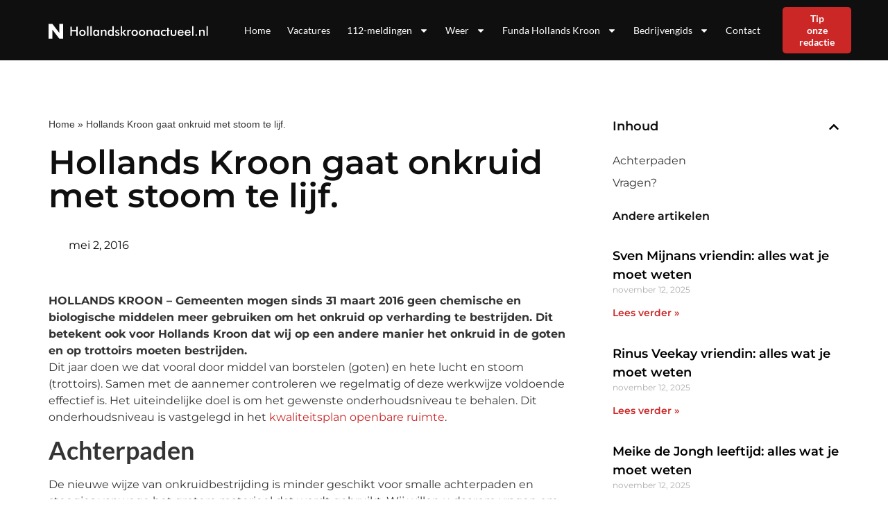

--- FILE ---
content_type: text/html; charset=UTF-8
request_url: https://hollandskroonactueel.nl/hollands-kroon-gaat-onkruid-met-stoom-te-lijf/
body_size: 23499
content:
<!doctype html>
<html lang="nl-NL">
<head>
	<meta charset="UTF-8">
	<meta name="viewport" content="width=device-width, initial-scale=1">
	<link rel="profile" href="https://gmpg.org/xfn/11">
	<meta name='robots' content='index, follow, max-image-preview:large, max-snippet:-1, max-video-preview:-1' />

	<!-- This site is optimized with the Yoast SEO plugin v25.2 - https://yoast.com/wordpress/plugins/seo/ -->
	<title>Hollands Kroon gaat onkruid met stoom te lijf. - hollandskroonactueel.nl</title><style id="rocket-critical-css">ul{box-sizing:border-box}:root{--wp--preset--font-size--normal:16px;--wp--preset--font-size--huge:42px}.screen-reader-text{clip:rect(1px,1px,1px,1px);word-wrap:normal!important;border:0;-webkit-clip-path:inset(50%);clip-path:inset(50%);height:1px;margin:-1px;overflow:hidden;padding:0;position:absolute;width:1px}html{line-height:1.15;-webkit-text-size-adjust:100%}*,:after,:before{-webkit-box-sizing:border-box;box-sizing:border-box}body{margin:0;font-family:-apple-system,BlinkMacSystemFont,Segoe UI,Roboto,Helvetica Neue,Arial,Noto Sans,sans-serif,Apple Color Emoji,Segoe UI Emoji,Segoe UI Symbol,Noto Color Emoji;font-size:1rem;font-weight:400;line-height:1.5;color:#333;background-color:#fff;-webkit-font-smoothing:antialiased;-moz-osx-font-smoothing:grayscale}h1,h4{margin-top:.5rem;margin-bottom:1rem;font-family:inherit;font-weight:500;line-height:1.2;color:inherit}h1{font-size:2.5rem}h4{font-size:1.5rem}p{margin-top:0;margin-bottom:.9rem}a{background-color:transparent;text-decoration:none;color:#c36}img{border-style:none;height:auto;max-width:100%}::-webkit-file-upload-button{-webkit-appearance:button;font:inherit}li,ul{margin-top:0;margin-bottom:0;border:0;outline:0;font-size:100%;vertical-align:baseline;background:transparent}.screen-reader-text{clip:rect(1px,1px,1px,1px);height:1px;overflow:hidden;position:absolute!important;width:1px;word-wrap:normal!important}.site-navigation{grid-area:nav-menu;display:-webkit-box;display:-ms-flexbox;display:flex;-webkit-box-align:center;-ms-flex-align:center;align-items:center;-webkit-box-flex:1;-ms-flex-positive:1;flex-grow:1}.elementor-screen-only,.screen-reader-text{position:absolute;top:-10000em;width:1px;height:1px;margin:-1px;padding:0;overflow:hidden;clip:rect(0,0,0,0);border:0}.elementor *,.elementor :after,.elementor :before{box-sizing:border-box}.elementor a{box-shadow:none;text-decoration:none}.elementor img{height:auto;max-width:100%;border:none;border-radius:0;box-shadow:none}.elementor .elementor-background-overlay{height:100%;width:100%;top:0;left:0;position:absolute}.elementor-element{--flex-direction:initial;--flex-wrap:initial;--justify-content:initial;--align-items:initial;--align-content:initial;--gap:initial;--flex-basis:initial;--flex-grow:initial;--flex-shrink:initial;--order:initial;--align-self:initial;flex-basis:var(--flex-basis);flex-grow:var(--flex-grow);flex-shrink:var(--flex-shrink);order:var(--order);align-self:var(--align-self)}.elementor-align-right{text-align:right}.elementor-align-right .elementor-button{width:auto}:root{--page-title-display:block}.elementor-page-title{display:var(--page-title-display)}.elementor-section{position:relative}.elementor-section .elementor-container{display:flex;margin-right:auto;margin-left:auto;position:relative}@media (max-width:1024px){.elementor-section .elementor-container{flex-wrap:wrap}}.elementor-section.elementor-section-boxed>.elementor-container{max-width:1140px}.elementor-widget-wrap{position:relative;width:100%;flex-wrap:wrap;align-content:flex-start}.elementor:not(.elementor-bc-flex-widget) .elementor-widget-wrap{display:flex}.elementor-widget-wrap>.elementor-element{width:100%}.elementor-widget{position:relative}.elementor-widget:not(:last-child){margin-bottom:20px}.elementor-column{position:relative;min-height:1px;display:flex}.elementor-column-gap-default>.elementor-column>.elementor-element-populated{padding:10px}@media (min-width:768px){.elementor-column.elementor-col-33{width:33.333%}.elementor-column.elementor-col-50{width:50%}.elementor-column.elementor-col-66{width:66.666%}.elementor-column.elementor-col-100{width:100%}}@media (max-width:767px){.elementor-column{width:100%}}ul.elementor-icon-list-items.elementor-inline-items{display:flex;flex-wrap:wrap}ul.elementor-icon-list-items.elementor-inline-items .elementor-inline-item{word-break:break-word}.elementor-button{display:inline-block;line-height:1;background-color:#69727d;font-size:15px;padding:12px 24px;border-radius:3px;color:#fff;fill:#fff;text-align:center}.elementor-button:visited{color:#fff}.elementor-button-content-wrapper{display:flex;justify-content:center}.elementor-button-text{flex-grow:1;order:10;display:inline-block}.elementor-button span{text-decoration:inherit}.elementor-element{--swiper-theme-color:#000;--swiper-navigation-size:44px;--swiper-pagination-bullet-size:6px;--swiper-pagination-bullet-horizontal-gap:6px}.elementor .elementor-element ul.elementor-icon-list-items{padding:0}@media (max-width:767px){.elementor .elementor-hidden-mobile{display:none}}@media (min-width:768px) and (max-width:1024px){.elementor .elementor-hidden-tablet{display:none}}.elementor-kit-7{--e-global-color-primary:#0F0F0F;--e-global-color-secondary:#FFFFFF;--e-global-color-text:#343434;--e-global-color-accent:#CC2727;--e-global-color-b8618b2:#FF1C00;--e-global-color-1532a82:#FF1C000D;--e-global-color-11875aa:#787878;--e-global-typography-primary-font-family:"Montserrat";--e-global-typography-primary-font-weight:600;--e-global-typography-secondary-font-family:"Montserrat";--e-global-typography-secondary-font-weight:400;--e-global-typography-text-font-family:"Montserrat";--e-global-typography-text-font-size:16px;--e-global-typography-text-font-weight:400;--e-global-typography-accent-font-family:"Montserrat";--e-global-typography-accent-font-size:14px;--e-global-typography-accent-font-weight:600;--e-global-typography-1605221-font-family:"Futura Medium";--e-global-typography-1605221-font-size:48px;--e-global-typography-1605221-font-weight:500;--e-global-typography-1605221-line-height:64px;--e-global-typography-1dc2f39-font-family:"Futura Medium";--e-global-typography-1dc2f39-font-size:36px;--e-global-typography-1dc2f39-font-weight:500;--e-global-typography-1dc2f39-line-height:48px;--e-global-typography-3c9c669-font-family:"Futura Medium";--e-global-typography-3c9c669-font-size:28px;--e-global-typography-3c9c669-font-weight:500;--e-global-typography-3c9c669-line-height:38px;--e-global-typography-a56b1fe-font-family:"Futura Medium";--e-global-typography-a56b1fe-font-size:20px;--e-global-typography-a56b1fe-font-weight:600;--e-global-typography-a56b1fe-line-height:27px;--e-global-typography-a98c2f1-font-family:"Nunito Sans";--e-global-typography-a98c2f1-font-size:16px;--e-global-typography-a98c2f1-font-weight:600;--e-global-typography-a98c2f1-line-height:22px;--e-global-typography-2df280f-font-family:"Nunito Sans";--e-global-typography-2df280f-font-size:16px;--e-global-typography-2df280f-font-weight:400;--e-global-typography-2df280f-line-height:22px;--e-global-typography-9b46608-font-family:"Nunito Sans";--e-global-typography-9b46608-font-size:14px;--e-global-typography-9b46608-font-weight:400;--e-global-typography-9b46608-line-height:23px;--e-global-typography-07178be-font-family:"Nunito Sans";--e-global-typography-07178be-font-size:14px;--e-global-typography-07178be-font-weight:600;--e-global-typography-07178be-line-height:19px;font-family:"Lato",Sans-serif;font-size:16px;font-weight:400}.elementor-kit-7 a{color:var(--e-global-color-primary)}.elementor-kit-7 h1{font-family:"Lato",Sans-serif;font-size:48px;font-weight:600}.elementor-kit-7 h4{font-family:"Lato",Sans-serif;font-size:20px;font-weight:600}.elementor-kit-7 .elementor-button{font-family:"Lato",Sans-serif;font-size:14px;font-weight:600;color:#FFFFFF;background-color:#0051CC;border-radius:5px 5px 5px 5px;padding:12px 32px 12px 32px}.elementor-section.elementor-section-boxed>.elementor-container{max-width:1160px}.elementor-widget:not(:last-child){margin-bottom:20px}.elementor-element{--widgets-spacing:20px}@media (max-width:1024px){.elementor-section.elementor-section-boxed>.elementor-container{max-width:1024px}}@media (max-width:767px){.elementor-kit-7{--e-global-typography-text-font-size:14px}.elementor-kit-7 h1{font-size:36px}.elementor-kit-7 h4{font-size:20px}.elementor-section.elementor-section-boxed>.elementor-container{max-width:767px}}a{outline:none}@font-face{font-family:'Futura Medium';font-style:normal;font-weight:normal;font-display:auto;src:url('https://nieuwsuitbergenopzoom.nl/wp-content/uploads/2022/12/futura-m.eot');src:url('https://nieuwsuitbergenopzoom.nl/wp-content/uploads/2022/12/futura-m.eot?#iefix') format('embedded-opentype'),url('https://nieuwsuitbergenopzoom.nl/wp-content/uploads/2022/12/futura-m.woff2') format('woff2'),url('https://nieuwsuitbergenopzoom.nl/wp-content/uploads/2022/12/futura-m.woff') format('woff'),url('https://nieuwsuitbergenopzoom.nl/wp-content/uploads/2022/12/futura-m.ttf') format('truetype')}.lazyloaded:not(.elementor-motion-effects-element-type-background),body.e-lazyload .lazyloaded,body.e-lazyload .lazyloaded .elementor-background-overlay{--e-bg-lazyload-loaded:var(--e-bg-lazyload)}.elementor-location-header:before{content:"";display:table;clear:both}.elementor-widget-heading .elementor-heading-title{color:var(--e-global-color-primary);font-family:var(--e-global-typography-primary-font-family),Sans-serif;font-weight:var(--e-global-typography-primary-font-weight)}.elementor-widget-button .elementor-button{font-family:var(--e-global-typography-accent-font-family),Sans-serif;font-size:var(--e-global-typography-accent-font-size);font-weight:var(--e-global-typography-accent-font-weight);background-color:var(--e-global-color-accent)}.elementor-widget-theme-post-title .elementor-heading-title{color:var(--e-global-color-primary);font-family:var(--e-global-typography-primary-font-family),Sans-serif;font-weight:var(--e-global-typography-primary-font-weight)}.elementor-widget-nav-menu .elementor-nav-menu .elementor-item{font-family:var(--e-global-typography-primary-font-family),Sans-serif;font-weight:var(--e-global-typography-primary-font-weight)}.elementor-widget-nav-menu .elementor-nav-menu--main .elementor-item{color:var(--e-global-color-text);fill:var(--e-global-color-text)}.elementor-widget-nav-menu .elementor-nav-menu--main:not(.e--pointer-framed) .elementor-item:before,.elementor-widget-nav-menu .elementor-nav-menu--main:not(.e--pointer-framed) .elementor-item:after{background-color:var(--e-global-color-accent)}.elementor-widget-nav-menu{--e-nav-menu-divider-color:var( --e-global-color-text )}.elementor-widget-nav-menu .elementor-nav-menu--dropdown .elementor-item,.elementor-widget-nav-menu .elementor-nav-menu--dropdown .elementor-sub-item{font-family:var(--e-global-typography-accent-font-family),Sans-serif;font-size:var(--e-global-typography-accent-font-size);font-weight:var(--e-global-typography-accent-font-weight)}.elementor-widget-post-info .elementor-icon-list-item:not(:last-child):after{border-color:var(--e-global-color-text)}.elementor-widget-post-info .elementor-icon-list-icon svg{fill:var(--e-global-color-primary)}.elementor-widget-post-info .elementor-icon-list-text{color:var(--e-global-color-secondary)}.elementor-widget-post-info .elementor-icon-list-item{font-family:var(--e-global-typography-text-font-family),Sans-serif;font-size:var(--e-global-typography-text-font-size);font-weight:var(--e-global-typography-text-font-weight)}@media (max-width:1024px){.elementor-widget-button .elementor-button{font-size:var(--e-global-typography-accent-font-size)}.elementor-widget-nav-menu .elementor-nav-menu--dropdown .elementor-item,.elementor-widget-nav-menu .elementor-nav-menu--dropdown .elementor-sub-item{font-size:var(--e-global-typography-accent-font-size)}.elementor-widget-post-info .elementor-icon-list-item{font-size:var(--e-global-typography-text-font-size)}}@media (max-width:767px){.elementor-widget-button .elementor-button{font-size:var(--e-global-typography-accent-font-size)}.elementor-widget-nav-menu .elementor-nav-menu--dropdown .elementor-item,.elementor-widget-nav-menu .elementor-nav-menu--dropdown .elementor-sub-item{font-size:var(--e-global-typography-accent-font-size)}.elementor-widget-post-info .elementor-icon-list-item{font-size:var(--e-global-typography-text-font-size)}}.elementor-23 .elementor-element.elementor-element-4ba91863:not(.elementor-motion-effects-element-type-background){background-color:var(--e-global-color-primary)}.elementor-23 .elementor-element.elementor-element-4ba91863{border-style:solid;border-width:0px 0px 2px 0px;border-color:#FFFFFF;padding:0px 0px 0px 0px;z-index:99}.elementor-23 .elementor-element.elementor-element-55899a92.elementor-column.elementor-element[data-element_type="column"]>.elementor-widget-wrap.elementor-element-populated{align-content:center;align-items:center}.elementor-23 .elementor-element.elementor-element-59607020{text-align:left}.elementor-23 .elementor-element.elementor-element-59607020 img{height:32px}.elementor-23 .elementor-element.elementor-element-749dddc3.elementor-column.elementor-element[data-element_type="column"]>.elementor-widget-wrap.elementor-element-populated{align-content:center;align-items:center}.elementor-23 .elementor-element.elementor-element-22ba7b61 .elementor-menu-toggle{margin-left:auto}.elementor-23 .elementor-element.elementor-element-22ba7b61 .elementor-nav-menu .elementor-item{font-family:"Lato",Sans-serif;font-size:14px;font-weight:400;line-height:17px}.elementor-23 .elementor-element.elementor-element-22ba7b61 .elementor-nav-menu--main .elementor-item{color:var(--e-global-color-secondary);fill:var(--e-global-color-secondary);padding-left:12px;padding-right:12px}.elementor-23 .elementor-element.elementor-element-22ba7b61 .elementor-nav-menu--dropdown a,.elementor-23 .elementor-element.elementor-element-22ba7b61 .elementor-menu-toggle{color:var(--e-global-color-secondary)}.elementor-23 .elementor-element.elementor-element-22ba7b61 .elementor-nav-menu--dropdown{background-color:var(--e-global-color-primary)}.elementor-23 .elementor-element.elementor-element-22ba7b61 .elementor-nav-menu--dropdown .elementor-item,.elementor-23 .elementor-element.elementor-element-22ba7b61 .elementor-nav-menu--dropdown .elementor-sub-item{font-size:14px;font-weight:400}.elementor-23 .elementor-element.elementor-element-22ba7b61 div.elementor-menu-toggle{color:var(--e-global-color-secondary)}.elementor-23 .elementor-element.elementor-element-22ba7b61 div.elementor-menu-toggle svg{fill:var(--e-global-color-secondary)}.elementor-23 .elementor-element.elementor-element-2e92663d.elementor-column.elementor-element[data-element_type="column"]>.elementor-widget-wrap.elementor-element-populated{align-content:center;align-items:center}.elementor-23 .elementor-element.elementor-element-590f87c .elementor-button{font-family:"Lato",Sans-serif;font-size:14px;font-weight:600;line-height:17px;fill:#FFFFFF;color:#FFFFFF;background-color:var(--e-global-color-accent);border-radius:5px 5px 5px 5px;padding:8px 24px 8px 24px}@media (max-width:767px){.elementor-23 .elementor-element.elementor-element-55899a92{width:80%}.elementor-23 .elementor-element.elementor-element-59607020 img{height:32px}.elementor-23 .elementor-element.elementor-element-749dddc3{width:20%}.elementor-23 .elementor-element.elementor-element-22ba7b61 .elementor-nav-menu .elementor-item{font-size:14px}.elementor-23 .elementor-element.elementor-element-22ba7b61 .elementor-nav-menu--dropdown .elementor-item,.elementor-23 .elementor-element.elementor-element-22ba7b61 .elementor-nav-menu--dropdown .elementor-sub-item{font-size:14px}.elementor-23 .elementor-element.elementor-element-2e92663d{width:50%}}@media (min-width:768px){.elementor-23 .elementor-element.elementor-element-55899a92{width:30%}.elementor-23 .elementor-element.elementor-element-749dddc3{width:61.218%}.elementor-23 .elementor-element.elementor-element-2e92663d{width:8.086%}}@media (max-width:1024px) and (min-width:768px){.elementor-23 .elementor-element.elementor-element-55899a92{width:50%}.elementor-23 .elementor-element.elementor-element-749dddc3{width:50%}.elementor-23 .elementor-element.elementor-element-2e92663d{width:60%}}.elementor-21 .elementor-element.elementor-element-1374a7e:not(.elementor-motion-effects-element-type-background){background-color:var(--e-global-color-primary)}.elementor-21 .elementor-element.elementor-element-1374a7e>.elementor-background-overlay{background-position:top right;background-repeat:no-repeat;background-size:40% auto;opacity:1}.elementor-21 .elementor-element.elementor-element-1374a7e{padding:110px 0px 160px 0px}.elementor-21 .elementor-element.elementor-element-48e24a9f .elementor-heading-title{color:var(--e-global-color-secondary);font-family:"Futura",Sans-serif;font-weight:600}.elementor-21 .elementor-element.elementor-element-48e24a9f>.elementor-widget-container{margin:0px 0px 12px 0px}.elementor-21 .elementor-element.elementor-element-34750f83 .elementor-icon-list-items.elementor-inline-items .elementor-icon-list-item{margin-right:calc(24px/2);margin-left:calc(24px/2)}.elementor-21 .elementor-element.elementor-element-34750f83 .elementor-icon-list-items.elementor-inline-items{margin-right:calc(-24px/2);margin-left:calc(-24px/2)}body:not(.rtl) .elementor-21 .elementor-element.elementor-element-34750f83 .elementor-icon-list-items.elementor-inline-items .elementor-icon-list-item:after{right:calc(-24px/2)}.elementor-21 .elementor-element.elementor-element-34750f83 .elementor-icon-list-icon svg{fill:var(--e-global-color-secondary);--e-icon-list-icon-size:24px}.elementor-21 .elementor-element.elementor-element-34750f83 .elementor-icon-list-icon{width:24px}body:not(.rtl) .elementor-21 .elementor-element.elementor-element-34750f83 .elementor-icon-list-text{padding-left:8px}.elementor-21 .elementor-element.elementor-element-34750f83 .elementor-icon-list-text{color:var(--e-global-color-secondary)}.elementor-21 .elementor-element.elementor-element-34750f83 .elementor-icon-list-item{font-family:"Montserrat",Sans-serif;font-size:16px;font-weight:600;text-transform:capitalize}.elementor-21 .elementor-element.elementor-element-7a515a67{padding:124px 0px 0px 0px}.elementor-21 .elementor-element.elementor-element-f289c2d:not(.elementor-motion-effects-element-type-background){background-color:#F3F3F3}.elementor-21 .elementor-element.elementor-element-f289c2d{margin-top:0px;margin-bottom:72px}.elementor-21 .elementor-element.elementor-element-0da241b>.elementor-element-populated{padding:0px 0px 0px 0px}.elementor-21 .elementor-element.elementor-element-0b332c1 img{width:100%}.elementor-21 .elementor-element.elementor-element-a110f91.elementor-column.elementor-element[data-element_type="column"]>.elementor-widget-wrap.elementor-element-populated{align-content:center;align-items:center}.elementor-21 .elementor-element.elementor-element-de3a702 .elementor-heading-title{font-family:"Nunito Sans",Sans-serif;font-weight:600}.elementor-21 .elementor-element.elementor-element-7bcafcd .elementor-heading-title{font-family:"Nunito Sans",Sans-serif;font-size:16px;font-weight:400;line-height:1.2em}.elementor-21 .elementor-element.elementor-element-2581554b>.elementor-element-populated{margin:0px 0px 0px 70px;--e-column-margin-right:0px;--e-column-margin-left:70px}.elementor-21 .elementor-element.elementor-element-408be66 .elementor-heading-title{font-family:"Futura Medium",Sans-serif;font-size:24px;font-weight:500;line-height:32px}.elementor-21 .elementor-element.elementor-element-562354b{margin-top:0px;margin-bottom:20px}.elementor-21 .elementor-element.elementor-element-e2c634d.elementor-column.elementor-element[data-element_type="column"]>.elementor-widget-wrap.elementor-element-populated{align-content:flex-end;align-items:flex-end}.elementor-21 .elementor-element.elementor-element-e2c634d>.elementor-widget-wrap>.elementor-widget:not(.elementor-widget__width-auto):not(.elementor-widget__width-initial):not(:last-child):not(.elementor-absolute){margin-bottom:0px}.elementor-21 .elementor-element.elementor-element-e2c634d:not(.elementor-motion-effects-element-type-background)>.elementor-widget-wrap{background-image:var(--e-bg-lazyload-loaded);--e-bg-lazyload:url("https://nieuwsuitbergenopzoom.nl/wp-content/uploads/2022/12/Clipboard-29.12.2022-19_16_12.png");background-position:center center;background-repeat:no-repeat;background-size:cover}.elementor-21 .elementor-element.elementor-element-e2c634d>.elementor-element-populated>.elementor-background-overlay{background-color:transparent;background-image:linear-gradient(180deg,#0F0F0F00 0%,#0F0F0FE6 76%);opacity:1}.elementor-21 .elementor-element.elementor-element-e2c634d>.elementor-element-populated,.elementor-21 .elementor-element.elementor-element-e2c634d>.elementor-element-populated>.elementor-background-overlay{border-radius:16px 16px 16px 16px}.elementor-21 .elementor-element.elementor-element-e2c634d>.elementor-element-populated{margin:0px 0px 0px 0px;--e-column-margin-right:0px;--e-column-margin-left:0px;padding:174px 24px 24px 24px}.elementor-21 .elementor-element.elementor-element-5fc67df .elementor-heading-title{color:var(--e-global-color-secondary);font-family:var(--e-global-typography-a98c2f1-font-family),Sans-serif;font-size:var(--e-global-typography-a98c2f1-font-size);font-weight:var(--e-global-typography-a98c2f1-font-weight);line-height:var(--e-global-typography-a98c2f1-line-height);letter-spacing:var(--e-global-typography-a98c2f1-letter-spacing);word-spacing:var(--e-global-typography-a98c2f1-word-spacing)}.elementor-21 .elementor-element.elementor-element-5fc67df>.elementor-widget-container{margin:0px 0px 0px 0px;padding:0px 0px 4px 0px}@media (min-width:768px){.elementor-21 .elementor-element.elementor-element-59868c0{width:55%}.elementor-21 .elementor-element.elementor-element-92dad4e{width:45%}.elementor-21 .elementor-element.elementor-element-0da241b{width:35%}.elementor-21 .elementor-element.elementor-element-a110f91{width:64.999%}}@media (max-width:1024px){.elementor-21 .elementor-element.elementor-element-1374a7e{padding:72px 0px 72px 0px}.elementor-21 .elementor-element.elementor-element-7a515a67{padding:72px 0px 0px 0px}.elementor-21 .elementor-element.elementor-element-2581554b>.elementor-element-populated{margin:0px 0px 0px 0px;--e-column-margin-right:0px;--e-column-margin-left:0px}.elementor-21 .elementor-element.elementor-element-5fc67df .elementor-heading-title{font-size:var(--e-global-typography-a98c2f1-font-size);line-height:var(--e-global-typography-a98c2f1-line-height);letter-spacing:var(--e-global-typography-a98c2f1-letter-spacing);word-spacing:var(--e-global-typography-a98c2f1-word-spacing)}}@media (max-width:767px){.elementor-21 .elementor-element.elementor-element-1374a7e>.elementor-background-overlay{background-size:0px auto}.elementor-21 .elementor-element.elementor-element-1374a7e{padding:36px 0px 36px 0px}.elementor-21 .elementor-element.elementor-element-7a515a67{padding:36px 0px 0px 0px}.elementor-21 .elementor-element.elementor-element-2581554b>.elementor-element-populated{margin:36px 0px 0px 0px;--e-column-margin-right:0px;--e-column-margin-left:0px}.elementor-21 .elementor-element.elementor-element-5fc67df .elementor-heading-title{font-size:var(--e-global-typography-a98c2f1-font-size);line-height:var(--e-global-typography-a98c2f1-line-height);letter-spacing:var(--e-global-typography-a98c2f1-letter-spacing);word-spacing:var(--e-global-typography-a98c2f1-word-spacing)}}.elementor-21 .elementor-element.elementor-element-34750f83 .elementor-post-info__item--type-author{color:#fff!important}@font-face{font-family:'Futura';font-style:normal;font-weight:normal;font-display:auto;src:url('https://nieuwsuitbergenopzoom.nl/wp-content/uploads/2022/12/Futura-Regular.eot');src:url('https://nieuwsuitbergenopzoom.nl/wp-content/uploads/2022/12/Futura-Regular.eot?#iefix') format('embedded-opentype'),url('https://nieuwsuitbergenopzoom.nl/wp-content/uploads/2022/12/Futura-Regular.woff2') format('woff2'),url('https://nieuwsuitbergenopzoom.nl/wp-content/uploads/2022/12/Futura-Regular.woff') format('woff'),url('https://nieuwsuitbergenopzoom.nl/wp-content/uploads/2022/12/Futura-Regular.ttf') format('truetype')}@font-face{font-family:'Futura';font-style:normal;font-weight:500;font-display:auto;src:url('https://nieuwsuitbergenopzoom.nl/wp-content/uploads/2022/12/futura-m.woff') format('woff'),url('https://nieuwsuitbergenopzoom.nl/wp-content/uploads/2022/12/futura-m.ttf') format('truetype')}@font-face{font-family:'Futura Medium';font-style:normal;font-weight:normal;font-display:auto;src:url('https://nieuwsuitbergenopzoom.nl/wp-content/uploads/2022/12/futura-m.eot');src:url('https://nieuwsuitbergenopzoom.nl/wp-content/uploads/2022/12/futura-m.eot?#iefix') format('embedded-opentype'),url('https://nieuwsuitbergenopzoom.nl/wp-content/uploads/2022/12/futura-m.woff2') format('woff2'),url('https://nieuwsuitbergenopzoom.nl/wp-content/uploads/2022/12/futura-m.woff') format('woff'),url('https://nieuwsuitbergenopzoom.nl/wp-content/uploads/2022/12/futura-m.ttf') format('truetype')}.elementor-item:after,.elementor-item:before{display:block;position:absolute}.elementor-item:not(:hover):not(:focus):not(.elementor-item-active):not(.highlighted):after,.elementor-item:not(:hover):not(:focus):not(.elementor-item-active):not(.highlighted):before{opacity:0}.elementor-nav-menu--main .elementor-nav-menu a{padding:13px 20px}.elementor-nav-menu--main .elementor-nav-menu ul{position:absolute;width:12em;border-width:0;border-style:solid;padding:0}.elementor-nav-menu--layout-horizontal{display:flex}.elementor-nav-menu--layout-horizontal .elementor-nav-menu{display:flex;flex-wrap:wrap}.elementor-nav-menu--layout-horizontal .elementor-nav-menu a{white-space:nowrap;flex-grow:1}.elementor-nav-menu--layout-horizontal .elementor-nav-menu>li{display:flex}.elementor-nav-menu--layout-horizontal .elementor-nav-menu>li ul{top:100%!important}.elementor-nav-menu--layout-horizontal .elementor-nav-menu>li:not(:first-child)>a{-webkit-margin-start:var(--e-nav-menu-horizontal-menu-item-margin);margin-inline-start:var(--e-nav-menu-horizontal-menu-item-margin)}.elementor-nav-menu--layout-horizontal .elementor-nav-menu>li:not(:first-child)>ul{left:var(--e-nav-menu-horizontal-menu-item-margin)!important}.elementor-nav-menu--layout-horizontal .elementor-nav-menu>li:not(:last-child)>a{-webkit-margin-end:var(--e-nav-menu-horizontal-menu-item-margin);margin-inline-end:var(--e-nav-menu-horizontal-menu-item-margin)}.elementor-nav-menu--layout-horizontal .elementor-nav-menu>li:not(:last-child):after{content:var(--e-nav-menu-divider-content,none);height:var(--e-nav-menu-divider-height,35%);border-left:var(--e-nav-menu-divider-width,2px) var(--e-nav-menu-divider-style,solid) var(--e-nav-menu-divider-color,#000);border-bottom-color:var(--e-nav-menu-divider-color,#000);border-right-color:var(--e-nav-menu-divider-color,#000);border-top-color:var(--e-nav-menu-divider-color,#000);align-self:center}.elementor-nav-menu__align-right .elementor-nav-menu{margin-left:auto;justify-content:flex-end}.elementor-widget-nav-menu .elementor-widget-container{display:flex;flex-direction:column}.elementor-nav-menu{position:relative;z-index:2}.elementor-nav-menu:after{content:" ";display:block;height:0;font:0/0 serif;clear:both;visibility:hidden;overflow:hidden}.elementor-nav-menu,.elementor-nav-menu li,.elementor-nav-menu ul{display:block;list-style:none;margin:0;padding:0;line-height:normal}.elementor-nav-menu ul{display:none}.elementor-nav-menu a,.elementor-nav-menu li{position:relative}.elementor-nav-menu li{border-width:0}.elementor-nav-menu a{display:flex;align-items:center}.elementor-nav-menu a{padding:10px 20px;line-height:20px}.elementor-menu-toggle{display:flex;align-items:center;justify-content:center;font-size:var(--nav-menu-icon-size,22px);padding:.25em;border:0 solid;border-radius:3px;background-color:rgba(0,0,0,.05);color:#2e3237}.elementor-menu-toggle:not(.elementor-active) .elementor-menu-toggle__icon--close{display:none}.elementor-menu-toggle .e-font-icon-svg{fill:#2e3237;height:1em;width:1em}.elementor-menu-toggle svg{width:1em;height:auto;fill:var(--nav-menu-icon-color,currentColor)}.elementor-nav-menu--dropdown{background-color:#fff;font-size:13px}.elementor-nav-menu--dropdown.elementor-nav-menu__container{margin-top:10px;transform-origin:top;overflow-y:auto;overflow-x:hidden}.elementor-nav-menu--dropdown.elementor-nav-menu__container .elementor-sub-item{font-size:.85em}.elementor-nav-menu--dropdown a{color:#2e3237}ul.elementor-nav-menu--dropdown a{text-shadow:none;border-left:8px solid transparent}.elementor-nav-menu--toggle{--menu-height:100vh}.elementor-nav-menu--toggle .elementor-menu-toggle:not(.elementor-active)+.elementor-nav-menu__container{transform:scaleY(0);max-height:0;overflow:hidden}.elementor-nav-menu--stretch .elementor-nav-menu__container.elementor-nav-menu--dropdown{position:absolute;z-index:9997}@media (max-width:1024px){.elementor-nav-menu--dropdown-tablet .elementor-nav-menu--main{display:none}}@media (min-width:1025px){.elementor-nav-menu--dropdown-tablet .elementor-menu-toggle,.elementor-nav-menu--dropdown-tablet .elementor-nav-menu--dropdown{display:none}.elementor-nav-menu--dropdown-tablet nav.elementor-nav-menu--dropdown.elementor-nav-menu__container{overflow-y:hidden}}.elementor-widget .elementor-icon-list-items.elementor-inline-items{margin-right:-8px;margin-left:-8px}.elementor-widget .elementor-icon-list-items.elementor-inline-items .elementor-icon-list-item{margin-right:8px;margin-left:8px}.elementor-widget .elementor-icon-list-items.elementor-inline-items .elementor-icon-list-item:after{width:auto;left:auto;right:auto;position:relative;height:100%;border-top:0;border-bottom:0;border-right:0;border-left-width:1px;border-style:solid;right:-8px}.elementor-widget .elementor-icon-list-items{list-style-type:none;margin:0;padding:0}.elementor-widget .elementor-icon-list-item{margin:0;padding:0;position:relative}.elementor-widget .elementor-icon-list-item:after{position:absolute;bottom:0;width:100%}.elementor-widget .elementor-icon-list-item,.elementor-widget .elementor-icon-list-item a{display:flex;font-size:inherit;align-items:var(--icon-vertical-align,center)}.elementor-widget .elementor-icon-list-icon+.elementor-icon-list-text{align-self:center;padding-left:5px}.elementor-widget .elementor-icon-list-icon{display:flex;position:relative;top:var(--icon-vertical-offset,initial)}.elementor-widget .elementor-icon-list-icon svg{width:var(--e-icon-list-icon-size,1em);height:var(--e-icon-list-icon-size,1em)}.elementor-widget:not(.elementor-align-right) .elementor-icon-list-item:after{left:0}.elementor-widget:not(.elementor-align-left) .elementor-icon-list-item:after{right:0}@media (min-width:-1){.elementor-widget:not(.elementor-widescreen-align-right) .elementor-icon-list-item:after{left:0}.elementor-widget:not(.elementor-widescreen-align-left) .elementor-icon-list-item:after{right:0}}@media (max-width:-1){.elementor-widget:not(.elementor-laptop-align-right) .elementor-icon-list-item:after{left:0}.elementor-widget:not(.elementor-laptop-align-left) .elementor-icon-list-item:after{right:0}}@media (max-width:-1){.elementor-widget:not(.elementor-tablet_extra-align-right) .elementor-icon-list-item:after{left:0}.elementor-widget:not(.elementor-tablet_extra-align-left) .elementor-icon-list-item:after{right:0}}@media (max-width:1024px){.elementor-widget:not(.elementor-tablet-align-right) .elementor-icon-list-item:after{left:0}.elementor-widget:not(.elementor-tablet-align-left) .elementor-icon-list-item:after{right:0}}@media (max-width:-1){.elementor-widget:not(.elementor-mobile_extra-align-right) .elementor-icon-list-item:after{left:0}.elementor-widget:not(.elementor-mobile_extra-align-left) .elementor-icon-list-item:after{right:0}}@media (max-width:767px){.elementor-widget:not(.elementor-mobile-align-right) .elementor-icon-list-item:after{left:0}.elementor-widget:not(.elementor-mobile-align-left) .elementor-icon-list-item:after{right:0}}.elementor-icon-list-items .elementor-icon-list-item .elementor-icon-list-text{display:inline-block}</style>
	<link rel="canonical" href="https://hollandskroonactueel.nl/hollands-kroon-gaat-onkruid-met-stoom-te-lijf/" />
	<meta property="og:locale" content="nl_NL" />
	<meta property="og:type" content="article" />
	<meta property="og:title" content="Hollands Kroon gaat onkruid met stoom te lijf. - hollandskroonactueel.nl" />
	<meta property="og:description" content="HOLLANDS KROON &ndash; Gemeenten mogen sinds 31 maart 2016 geen chemische en biologische middelen meer gebruiken om het onkruid op verharding te bestrijden. Dit betekent ook voor Hollands Kroon dat wij op een andere manier het onkruid in de goten en op trottoirs moeten bestrijden. Dit jaar doen we dat vooral door middel van borstelen [&hellip;]" />
	<meta property="og:url" content="https://hollandskroonactueel.nl/hollands-kroon-gaat-onkruid-met-stoom-te-lijf/" />
	<meta property="og:site_name" content="hollandskroonactueel.nl" />
	<meta property="article:published_time" content="2016-05-02T17:23:29+00:00" />
	<meta name="author" content="HKredactie" />
	<meta name="twitter:card" content="summary_large_image" />
	<meta name="twitter:label1" content="Geschreven door" />
	<meta name="twitter:data1" content="HKredactie" />
	<meta name="twitter:label2" content="Geschatte leestijd" />
	<meta name="twitter:data2" content="1 minuut" />
	<script type="application/ld+json" class="yoast-schema-graph">{"@context":"https://schema.org","@graph":[{"@type":"WebPage","@id":"https://hollandskroonactueel.nl/hollands-kroon-gaat-onkruid-met-stoom-te-lijf/","url":"https://hollandskroonactueel.nl/hollands-kroon-gaat-onkruid-met-stoom-te-lijf/","name":"Hollands Kroon gaat onkruid met stoom te lijf. - hollandskroonactueel.nl","isPartOf":{"@id":"https://nieuwsuitbergenopzoom.nl/#website"},"primaryImageOfPage":{"@id":"https://hollandskroonactueel.nl/hollands-kroon-gaat-onkruid-met-stoom-te-lijf/#primaryimage"},"image":{"@id":"https://hollandskroonactueel.nl/hollands-kroon-gaat-onkruid-met-stoom-te-lijf/#primaryimage"},"thumbnailUrl":"","datePublished":"2016-05-02T17:23:29+00:00","author":{"@id":"https://nieuwsuitbergenopzoom.nl/#/schema/person/30a3615af5f71083e49337c2982bddc1"},"breadcrumb":{"@id":"https://hollandskroonactueel.nl/hollands-kroon-gaat-onkruid-met-stoom-te-lijf/#breadcrumb"},"inLanguage":"nl-NL","potentialAction":[{"@type":"ReadAction","target":["https://hollandskroonactueel.nl/hollands-kroon-gaat-onkruid-met-stoom-te-lijf/"]}]},{"@type":"ImageObject","inLanguage":"nl-NL","@id":"https://hollandskroonactueel.nl/hollands-kroon-gaat-onkruid-met-stoom-te-lijf/#primaryimage","url":"","contentUrl":""},{"@type":"BreadcrumbList","@id":"https://hollandskroonactueel.nl/hollands-kroon-gaat-onkruid-met-stoom-te-lijf/#breadcrumb","itemListElement":[{"@type":"ListItem","position":1,"name":"Home","item":"https://hollandskroonactueel.nl/"},{"@type":"ListItem","position":2,"name":"Hollands Kroon gaat onkruid met stoom te lijf."}]},{"@type":"WebSite","@id":"https://nieuwsuitbergenopzoom.nl/#website","url":"https://nieuwsuitbergenopzoom.nl/","name":"hollandskroonactueel.nl","description":"hollandskroonactueel.nl","potentialAction":[{"@type":"SearchAction","target":{"@type":"EntryPoint","urlTemplate":"https://nieuwsuitbergenopzoom.nl/?s={search_term_string}"},"query-input":{"@type":"PropertyValueSpecification","valueRequired":true,"valueName":"search_term_string"}}],"inLanguage":"nl-NL"},{"@type":"Person","@id":"https://nieuwsuitbergenopzoom.nl/#/schema/person/30a3615af5f71083e49337c2982bddc1","name":"HKredactie","image":{"@type":"ImageObject","inLanguage":"nl-NL","@id":"https://nieuwsuitbergenopzoom.nl/#/schema/person/image/","url":"https://secure.gravatar.com/avatar/64312fb7e6a1bdabcd17c385b9d966ff0a416000c17204f9bac07bbb722e6642?s=96&d=mm&r=g","contentUrl":"https://secure.gravatar.com/avatar/64312fb7e6a1bdabcd17c385b9d966ff0a416000c17204f9bac07bbb722e6642?s=96&d=mm&r=g","caption":"HKredactie"},"url":"https://hollandskroonactueel.nl/author/hkredactie/"}]}</script>
	<!-- / Yoast SEO plugin. -->



<link rel="alternate" type="application/rss+xml" title="hollandskroonactueel.nl &raquo; feed" href="https://hollandskroonactueel.nl/feed/" />
<link rel="alternate" type="application/rss+xml" title="hollandskroonactueel.nl &raquo; reacties feed" href="https://hollandskroonactueel.nl/comments/feed/" />
<link rel="alternate" type="application/rss+xml" title="hollandskroonactueel.nl &raquo; Hollands Kroon gaat onkruid met stoom te lijf. reacties feed" href="https://hollandskroonactueel.nl/hollands-kroon-gaat-onkruid-met-stoom-te-lijf/feed/" />
<link rel="alternate" title="oEmbed (JSON)" type="application/json+oembed" href="https://hollandskroonactueel.nl/wp-json/oembed/1.0/embed?url=https%3A%2F%2Fhollandskroonactueel.nl%2Fhollands-kroon-gaat-onkruid-met-stoom-te-lijf%2F" />
<link rel="alternate" title="oEmbed (XML)" type="text/xml+oembed" href="https://hollandskroonactueel.nl/wp-json/oembed/1.0/embed?url=https%3A%2F%2Fhollandskroonactueel.nl%2Fhollands-kroon-gaat-onkruid-met-stoom-te-lijf%2F&#038;format=xml" />
<style id='wp-img-auto-sizes-contain-inline-css'>
img:is([sizes=auto i],[sizes^="auto," i]){contain-intrinsic-size:3000px 1500px}
/*# sourceURL=wp-img-auto-sizes-contain-inline-css */
</style>
<style id='wp-emoji-styles-inline-css'>

	img.wp-smiley, img.emoji {
		display: inline !important;
		border: none !important;
		box-shadow: none !important;
		height: 1em !important;
		width: 1em !important;
		margin: 0 0.07em !important;
		vertical-align: -0.1em !important;
		background: none !important;
		padding: 0 !important;
	}
/*# sourceURL=wp-emoji-styles-inline-css */
</style>
<link rel='preload'  href='https://hollandskroonactueel.nl/wp-includes/css/dist/block-library/style.min.css?ver=6.9' data-rocket-async="style" as="style" onload="this.onload=null;this.rel='stylesheet'" onerror="this.removeAttribute('data-rocket-async')"  media='all' />
<style id='global-styles-inline-css'>
:root{--wp--preset--aspect-ratio--square: 1;--wp--preset--aspect-ratio--4-3: 4/3;--wp--preset--aspect-ratio--3-4: 3/4;--wp--preset--aspect-ratio--3-2: 3/2;--wp--preset--aspect-ratio--2-3: 2/3;--wp--preset--aspect-ratio--16-9: 16/9;--wp--preset--aspect-ratio--9-16: 9/16;--wp--preset--color--black: #000000;--wp--preset--color--cyan-bluish-gray: #abb8c3;--wp--preset--color--white: #ffffff;--wp--preset--color--pale-pink: #f78da7;--wp--preset--color--vivid-red: #cf2e2e;--wp--preset--color--luminous-vivid-orange: #ff6900;--wp--preset--color--luminous-vivid-amber: #fcb900;--wp--preset--color--light-green-cyan: #7bdcb5;--wp--preset--color--vivid-green-cyan: #00d084;--wp--preset--color--pale-cyan-blue: #8ed1fc;--wp--preset--color--vivid-cyan-blue: #0693e3;--wp--preset--color--vivid-purple: #9b51e0;--wp--preset--gradient--vivid-cyan-blue-to-vivid-purple: linear-gradient(135deg,rgb(6,147,227) 0%,rgb(155,81,224) 100%);--wp--preset--gradient--light-green-cyan-to-vivid-green-cyan: linear-gradient(135deg,rgb(122,220,180) 0%,rgb(0,208,130) 100%);--wp--preset--gradient--luminous-vivid-amber-to-luminous-vivid-orange: linear-gradient(135deg,rgb(252,185,0) 0%,rgb(255,105,0) 100%);--wp--preset--gradient--luminous-vivid-orange-to-vivid-red: linear-gradient(135deg,rgb(255,105,0) 0%,rgb(207,46,46) 100%);--wp--preset--gradient--very-light-gray-to-cyan-bluish-gray: linear-gradient(135deg,rgb(238,238,238) 0%,rgb(169,184,195) 100%);--wp--preset--gradient--cool-to-warm-spectrum: linear-gradient(135deg,rgb(74,234,220) 0%,rgb(151,120,209) 20%,rgb(207,42,186) 40%,rgb(238,44,130) 60%,rgb(251,105,98) 80%,rgb(254,248,76) 100%);--wp--preset--gradient--blush-light-purple: linear-gradient(135deg,rgb(255,206,236) 0%,rgb(152,150,240) 100%);--wp--preset--gradient--blush-bordeaux: linear-gradient(135deg,rgb(254,205,165) 0%,rgb(254,45,45) 50%,rgb(107,0,62) 100%);--wp--preset--gradient--luminous-dusk: linear-gradient(135deg,rgb(255,203,112) 0%,rgb(199,81,192) 50%,rgb(65,88,208) 100%);--wp--preset--gradient--pale-ocean: linear-gradient(135deg,rgb(255,245,203) 0%,rgb(182,227,212) 50%,rgb(51,167,181) 100%);--wp--preset--gradient--electric-grass: linear-gradient(135deg,rgb(202,248,128) 0%,rgb(113,206,126) 100%);--wp--preset--gradient--midnight: linear-gradient(135deg,rgb(2,3,129) 0%,rgb(40,116,252) 100%);--wp--preset--font-size--small: 13px;--wp--preset--font-size--medium: 20px;--wp--preset--font-size--large: 36px;--wp--preset--font-size--x-large: 42px;--wp--preset--spacing--20: 0.44rem;--wp--preset--spacing--30: 0.67rem;--wp--preset--spacing--40: 1rem;--wp--preset--spacing--50: 1.5rem;--wp--preset--spacing--60: 2.25rem;--wp--preset--spacing--70: 3.38rem;--wp--preset--spacing--80: 5.06rem;--wp--preset--shadow--natural: 6px 6px 9px rgba(0, 0, 0, 0.2);--wp--preset--shadow--deep: 12px 12px 50px rgba(0, 0, 0, 0.4);--wp--preset--shadow--sharp: 6px 6px 0px rgba(0, 0, 0, 0.2);--wp--preset--shadow--outlined: 6px 6px 0px -3px rgb(255, 255, 255), 6px 6px rgb(0, 0, 0);--wp--preset--shadow--crisp: 6px 6px 0px rgb(0, 0, 0);}:root { --wp--style--global--content-size: 800px;--wp--style--global--wide-size: 1200px; }:where(body) { margin: 0; }.wp-site-blocks > .alignleft { float: left; margin-right: 2em; }.wp-site-blocks > .alignright { float: right; margin-left: 2em; }.wp-site-blocks > .aligncenter { justify-content: center; margin-left: auto; margin-right: auto; }:where(.wp-site-blocks) > * { margin-block-start: 24px; margin-block-end: 0; }:where(.wp-site-blocks) > :first-child { margin-block-start: 0; }:where(.wp-site-blocks) > :last-child { margin-block-end: 0; }:root { --wp--style--block-gap: 24px; }:root :where(.is-layout-flow) > :first-child{margin-block-start: 0;}:root :where(.is-layout-flow) > :last-child{margin-block-end: 0;}:root :where(.is-layout-flow) > *{margin-block-start: 24px;margin-block-end: 0;}:root :where(.is-layout-constrained) > :first-child{margin-block-start: 0;}:root :where(.is-layout-constrained) > :last-child{margin-block-end: 0;}:root :where(.is-layout-constrained) > *{margin-block-start: 24px;margin-block-end: 0;}:root :where(.is-layout-flex){gap: 24px;}:root :where(.is-layout-grid){gap: 24px;}.is-layout-flow > .alignleft{float: left;margin-inline-start: 0;margin-inline-end: 2em;}.is-layout-flow > .alignright{float: right;margin-inline-start: 2em;margin-inline-end: 0;}.is-layout-flow > .aligncenter{margin-left: auto !important;margin-right: auto !important;}.is-layout-constrained > .alignleft{float: left;margin-inline-start: 0;margin-inline-end: 2em;}.is-layout-constrained > .alignright{float: right;margin-inline-start: 2em;margin-inline-end: 0;}.is-layout-constrained > .aligncenter{margin-left: auto !important;margin-right: auto !important;}.is-layout-constrained > :where(:not(.alignleft):not(.alignright):not(.alignfull)){max-width: var(--wp--style--global--content-size);margin-left: auto !important;margin-right: auto !important;}.is-layout-constrained > .alignwide{max-width: var(--wp--style--global--wide-size);}body .is-layout-flex{display: flex;}.is-layout-flex{flex-wrap: wrap;align-items: center;}.is-layout-flex > :is(*, div){margin: 0;}body .is-layout-grid{display: grid;}.is-layout-grid > :is(*, div){margin: 0;}body{padding-top: 0px;padding-right: 0px;padding-bottom: 0px;padding-left: 0px;}a:where(:not(.wp-element-button)){text-decoration: underline;}:root :where(.wp-element-button, .wp-block-button__link){background-color: #32373c;border-width: 0;color: #fff;font-family: inherit;font-size: inherit;font-style: inherit;font-weight: inherit;letter-spacing: inherit;line-height: inherit;padding-top: calc(0.667em + 2px);padding-right: calc(1.333em + 2px);padding-bottom: calc(0.667em + 2px);padding-left: calc(1.333em + 2px);text-decoration: none;text-transform: inherit;}.has-black-color{color: var(--wp--preset--color--black) !important;}.has-cyan-bluish-gray-color{color: var(--wp--preset--color--cyan-bluish-gray) !important;}.has-white-color{color: var(--wp--preset--color--white) !important;}.has-pale-pink-color{color: var(--wp--preset--color--pale-pink) !important;}.has-vivid-red-color{color: var(--wp--preset--color--vivid-red) !important;}.has-luminous-vivid-orange-color{color: var(--wp--preset--color--luminous-vivid-orange) !important;}.has-luminous-vivid-amber-color{color: var(--wp--preset--color--luminous-vivid-amber) !important;}.has-light-green-cyan-color{color: var(--wp--preset--color--light-green-cyan) !important;}.has-vivid-green-cyan-color{color: var(--wp--preset--color--vivid-green-cyan) !important;}.has-pale-cyan-blue-color{color: var(--wp--preset--color--pale-cyan-blue) !important;}.has-vivid-cyan-blue-color{color: var(--wp--preset--color--vivid-cyan-blue) !important;}.has-vivid-purple-color{color: var(--wp--preset--color--vivid-purple) !important;}.has-black-background-color{background-color: var(--wp--preset--color--black) !important;}.has-cyan-bluish-gray-background-color{background-color: var(--wp--preset--color--cyan-bluish-gray) !important;}.has-white-background-color{background-color: var(--wp--preset--color--white) !important;}.has-pale-pink-background-color{background-color: var(--wp--preset--color--pale-pink) !important;}.has-vivid-red-background-color{background-color: var(--wp--preset--color--vivid-red) !important;}.has-luminous-vivid-orange-background-color{background-color: var(--wp--preset--color--luminous-vivid-orange) !important;}.has-luminous-vivid-amber-background-color{background-color: var(--wp--preset--color--luminous-vivid-amber) !important;}.has-light-green-cyan-background-color{background-color: var(--wp--preset--color--light-green-cyan) !important;}.has-vivid-green-cyan-background-color{background-color: var(--wp--preset--color--vivid-green-cyan) !important;}.has-pale-cyan-blue-background-color{background-color: var(--wp--preset--color--pale-cyan-blue) !important;}.has-vivid-cyan-blue-background-color{background-color: var(--wp--preset--color--vivid-cyan-blue) !important;}.has-vivid-purple-background-color{background-color: var(--wp--preset--color--vivid-purple) !important;}.has-black-border-color{border-color: var(--wp--preset--color--black) !important;}.has-cyan-bluish-gray-border-color{border-color: var(--wp--preset--color--cyan-bluish-gray) !important;}.has-white-border-color{border-color: var(--wp--preset--color--white) !important;}.has-pale-pink-border-color{border-color: var(--wp--preset--color--pale-pink) !important;}.has-vivid-red-border-color{border-color: var(--wp--preset--color--vivid-red) !important;}.has-luminous-vivid-orange-border-color{border-color: var(--wp--preset--color--luminous-vivid-orange) !important;}.has-luminous-vivid-amber-border-color{border-color: var(--wp--preset--color--luminous-vivid-amber) !important;}.has-light-green-cyan-border-color{border-color: var(--wp--preset--color--light-green-cyan) !important;}.has-vivid-green-cyan-border-color{border-color: var(--wp--preset--color--vivid-green-cyan) !important;}.has-pale-cyan-blue-border-color{border-color: var(--wp--preset--color--pale-cyan-blue) !important;}.has-vivid-cyan-blue-border-color{border-color: var(--wp--preset--color--vivid-cyan-blue) !important;}.has-vivid-purple-border-color{border-color: var(--wp--preset--color--vivid-purple) !important;}.has-vivid-cyan-blue-to-vivid-purple-gradient-background{background: var(--wp--preset--gradient--vivid-cyan-blue-to-vivid-purple) !important;}.has-light-green-cyan-to-vivid-green-cyan-gradient-background{background: var(--wp--preset--gradient--light-green-cyan-to-vivid-green-cyan) !important;}.has-luminous-vivid-amber-to-luminous-vivid-orange-gradient-background{background: var(--wp--preset--gradient--luminous-vivid-amber-to-luminous-vivid-orange) !important;}.has-luminous-vivid-orange-to-vivid-red-gradient-background{background: var(--wp--preset--gradient--luminous-vivid-orange-to-vivid-red) !important;}.has-very-light-gray-to-cyan-bluish-gray-gradient-background{background: var(--wp--preset--gradient--very-light-gray-to-cyan-bluish-gray) !important;}.has-cool-to-warm-spectrum-gradient-background{background: var(--wp--preset--gradient--cool-to-warm-spectrum) !important;}.has-blush-light-purple-gradient-background{background: var(--wp--preset--gradient--blush-light-purple) !important;}.has-blush-bordeaux-gradient-background{background: var(--wp--preset--gradient--blush-bordeaux) !important;}.has-luminous-dusk-gradient-background{background: var(--wp--preset--gradient--luminous-dusk) !important;}.has-pale-ocean-gradient-background{background: var(--wp--preset--gradient--pale-ocean) !important;}.has-electric-grass-gradient-background{background: var(--wp--preset--gradient--electric-grass) !important;}.has-midnight-gradient-background{background: var(--wp--preset--gradient--midnight) !important;}.has-small-font-size{font-size: var(--wp--preset--font-size--small) !important;}.has-medium-font-size{font-size: var(--wp--preset--font-size--medium) !important;}.has-large-font-size{font-size: var(--wp--preset--font-size--large) !important;}.has-x-large-font-size{font-size: var(--wp--preset--font-size--x-large) !important;}
/*# sourceURL=global-styles-inline-css */
</style>

<link rel='preload'  href='https://hollandskroonactueel.nl/wp-content/themes/hello-elementor/style.min.css?ver=3.4.3' data-rocket-async="style" as="style" onload="this.onload=null;this.rel='stylesheet'" onerror="this.removeAttribute('data-rocket-async')"  media='all' />
<link rel='preload'  href='https://hollandskroonactueel.nl/wp-content/themes/hello-elementor/theme.min.css?ver=3.4.3' data-rocket-async="style" as="style" onload="this.onload=null;this.rel='stylesheet'" onerror="this.removeAttribute('data-rocket-async')"  media='all' />
<link rel='preload'  href='https://hollandskroonactueel.nl/wp-content/themes/hello-elementor/header-footer.min.css?ver=3.4.3' data-rocket-async="style" as="style" onload="this.onload=null;this.rel='stylesheet'" onerror="this.removeAttribute('data-rocket-async')"  media='all' />
<link rel='preload'  href='https://hollandskroonactueel.nl/wp-content/plugins/elementor/assets/css/frontend.min.css?ver=3.29.1' data-rocket-async="style" as="style" onload="this.onload=null;this.rel='stylesheet'" onerror="this.removeAttribute('data-rocket-async')"  media='all' />
<link rel='preload'  href='https://hollandskroonactueel.nl/wp-content/uploads/elementor/css/post-7.css?ver=1748940157' data-rocket-async="style" as="style" onload="this.onload=null;this.rel='stylesheet'" onerror="this.removeAttribute('data-rocket-async')"  media='all' />
<link rel='preload'  href='https://hollandskroonactueel.nl/wp-content/plugins/elementor-pro/assets/css/widget-breadcrumbs.min.css?ver=3.29.1' data-rocket-async="style" as="style" onload="this.onload=null;this.rel='stylesheet'" onerror="this.removeAttribute('data-rocket-async')"  media='all' />
<link rel='preload'  href='https://hollandskroonactueel.nl/wp-content/plugins/elementor/assets/css/widget-heading.min.css?ver=3.29.1' data-rocket-async="style" as="style" onload="this.onload=null;this.rel='stylesheet'" onerror="this.removeAttribute('data-rocket-async')"  media='all' />
<link rel='preload'  href='https://hollandskroonactueel.nl/wp-content/plugins/elementor-pro/assets/css/widget-post-info.min.css?ver=3.29.1' data-rocket-async="style" as="style" onload="this.onload=null;this.rel='stylesheet'" onerror="this.removeAttribute('data-rocket-async')"  media='all' />
<link rel='preload'  href='https://hollandskroonactueel.nl/wp-content/plugins/elementor/assets/css/widget-icon-list.min.css?ver=3.29.1' data-rocket-async="style" as="style" onload="this.onload=null;this.rel='stylesheet'" onerror="this.removeAttribute('data-rocket-async')"  media='all' />
<link rel='preload'  href='https://hollandskroonactueel.nl/wp-content/plugins/elementor-pro/assets/css/widget-table-of-contents.min.css?ver=3.29.1' data-rocket-async="style" as="style" onload="this.onload=null;this.rel='stylesheet'" onerror="this.removeAttribute('data-rocket-async')"  media='all' />
<link rel='preload'  href='https://hollandskroonactueel.nl/wp-content/plugins/elementor-pro/assets/css/widget-posts.min.css?ver=3.29.1' data-rocket-async="style" as="style" onload="this.onload=null;this.rel='stylesheet'" onerror="this.removeAttribute('data-rocket-async')"  media='all' />
<link rel='preload'  href='https://hollandskroonactueel.nl/wp-content/uploads/elementor/css/post-23.css?ver=1748940158' data-rocket-async="style" as="style" onload="this.onload=null;this.rel='stylesheet'" onerror="this.removeAttribute('data-rocket-async')"  media='all' />
<link rel='preload'  href='https://hollandskroonactueel.nl/wp-content/uploads/elementor/css/post-9.css?ver=1748940158' data-rocket-async="style" as="style" onload="this.onload=null;this.rel='stylesheet'" onerror="this.removeAttribute('data-rocket-async')"  media='all' />
<link rel='preload'  href='https://hollandskroonactueel.nl/wp-content/uploads/elementor/css/post-59964.css?ver=1762465025' data-rocket-async="style" as="style" onload="this.onload=null;this.rel='stylesheet'" onerror="this.removeAttribute('data-rocket-async')"  media='all' />
<link rel='preload'  href='https://hollandskroonactueel.nl/wp-content/plugins/essential-addons-for-elementor-lite/assets/front-end/css/view/general.min.css?ver=6.1.17' data-rocket-async="style" as="style" onload="this.onload=null;this.rel='stylesheet'" onerror="this.removeAttribute('data-rocket-async')"  media='all' />
<link data-minify="1" rel='preload'  href='https://hollandskroonactueel.nl/wp-content/cache/min/1/wp-content/uploads/elementor/google-fonts/css/montserrat.css?ver=1748940160' data-rocket-async="style" as="style" onload="this.onload=null;this.rel='stylesheet'" onerror="this.removeAttribute('data-rocket-async')"  media='all' />
<link data-minify="1" rel='preload'  href='https://hollandskroonactueel.nl/wp-content/cache/min/1/wp-content/uploads/elementor/google-fonts/css/nunitosans.css?ver=1748940160' data-rocket-async="style" as="style" onload="this.onload=null;this.rel='stylesheet'" onerror="this.removeAttribute('data-rocket-async')"  media='all' />
<link data-minify="1" rel='preload'  href='https://hollandskroonactueel.nl/wp-content/cache/min/1/wp-content/uploads/elementor/google-fonts/css/lato.css?ver=1748940160' data-rocket-async="style" as="style" onload="this.onload=null;this.rel='stylesheet'" onerror="this.removeAttribute('data-rocket-async')"  media='all' />
<script src="https://hollandskroonactueel.nl/wp-includes/js/jquery/jquery.min.js?ver=3.7.1" id="jquery-core-js"></script>
<script src="https://hollandskroonactueel.nl/wp-includes/js/jquery/jquery-migrate.min.js?ver=3.4.1" id="jquery-migrate-js" data-rocket-defer defer></script>
<link rel="https://api.w.org/" href="https://hollandskroonactueel.nl/wp-json/" /><link rel="alternate" title="JSON" type="application/json" href="https://hollandskroonactueel.nl/wp-json/wp/v2/posts/5475" /><link rel="EditURI" type="application/rsd+xml" title="RSD" href="https://hollandskroonactueel.nl/xmlrpc.php?rsd" />
<meta name="generator" content="WordPress 6.9" />
<link rel='shortlink' href='https://hollandskroonactueel.nl/?p=5475' />
<meta name="generator" content="Elementor 3.29.1; features: e_font_icon_svg, additional_custom_breakpoints, e_local_google_fonts; settings: css_print_method-external, google_font-enabled, font_display-swap">
<meta name="google-site-verification" content="MCfv5GsWzs3wgCY7wWxsjZCCCZBhLVtB_s4kTbNHBfs" />
<!-- LinkPizza -->
<script>
   (function(p,z,Z){
       z=p.createElement("script");z.async=1;
       z.src="https://pzz.io/pzz.js?uid=54067&host="+p.domain;
       (p.head||p.documentElement).insertBefore(z,Z);
   })(document);
</script>
<meta name="cae136a1c003624" content="b0a560ec2c7069ebb2067d64e901e595" />
			<style>
				.e-con.e-parent:nth-of-type(n+4):not(.e-lazyloaded):not(.e-no-lazyload),
				.e-con.e-parent:nth-of-type(n+4):not(.e-lazyloaded):not(.e-no-lazyload) * {
					background-image: none !important;
				}
				@media screen and (max-height: 1024px) {
					.e-con.e-parent:nth-of-type(n+3):not(.e-lazyloaded):not(.e-no-lazyload),
					.e-con.e-parent:nth-of-type(n+3):not(.e-lazyloaded):not(.e-no-lazyload) * {
						background-image: none !important;
					}
				}
				@media screen and (max-height: 640px) {
					.e-con.e-parent:nth-of-type(n+2):not(.e-lazyloaded):not(.e-no-lazyload),
					.e-con.e-parent:nth-of-type(n+2):not(.e-lazyloaded):not(.e-no-lazyload) * {
						background-image: none !important;
					}
				}
			</style>
			<link rel="icon" href="https://hollandskroonactueel.nl/wp-content/uploads/2023/01/cropped-Group-41-32x32.png" sizes="32x32" />
<link rel="icon" href="https://hollandskroonactueel.nl/wp-content/uploads/2023/01/cropped-Group-41-192x192.png" sizes="192x192" />
<link rel="apple-touch-icon" href="https://hollandskroonactueel.nl/wp-content/uploads/2023/01/cropped-Group-41-180x180.png" />
<meta name="msapplication-TileImage" content="https://hollandskroonactueel.nl/wp-content/uploads/2023/01/cropped-Group-41-270x270.png" />
<script>
/*! loadCSS rel=preload polyfill. [c]2017 Filament Group, Inc. MIT License */
(function(w){"use strict";if(!w.loadCSS){w.loadCSS=function(){}}
var rp=loadCSS.relpreload={};rp.support=(function(){var ret;try{ret=w.document.createElement("link").relList.supports("preload")}catch(e){ret=!1}
return function(){return ret}})();rp.bindMediaToggle=function(link){var finalMedia=link.media||"all";function enableStylesheet(){link.media=finalMedia}
if(link.addEventListener){link.addEventListener("load",enableStylesheet)}else if(link.attachEvent){link.attachEvent("onload",enableStylesheet)}
setTimeout(function(){link.rel="stylesheet";link.media="only x"});setTimeout(enableStylesheet,3000)};rp.poly=function(){if(rp.support()){return}
var links=w.document.getElementsByTagName("link");for(var i=0;i<links.length;i++){var link=links[i];if(link.rel==="preload"&&link.getAttribute("as")==="style"&&!link.getAttribute("data-loadcss")){link.setAttribute("data-loadcss",!0);rp.bindMediaToggle(link)}}};if(!rp.support()){rp.poly();var run=w.setInterval(rp.poly,500);if(w.addEventListener){w.addEventListener("load",function(){rp.poly();w.clearInterval(run)})}else if(w.attachEvent){w.attachEvent("onload",function(){rp.poly();w.clearInterval(run)})}}
if(typeof exports!=="undefined"){exports.loadCSS=loadCSS}
else{w.loadCSS=loadCSS}}(typeof global!=="undefined"?global:this))
</script><link rel='preload'  href='https://hollandskroonactueel.nl/wp-content/plugins/elementor/assets/css/widget-image.min.css?ver=3.29.1' data-rocket-async="style" as="style" onload="this.onload=null;this.rel='stylesheet'" onerror="this.removeAttribute('data-rocket-async')"  media='all' />
<link rel='preload'  href='https://hollandskroonactueel.nl/wp-content/plugins/elementor-pro/assets/css/widget-nav-menu.min.css?ver=3.29.1' data-rocket-async="style" as="style" onload="this.onload=null;this.rel='stylesheet'" onerror="this.removeAttribute('data-rocket-async')"  media='all' />
<link rel='preload'  href='https://hollandskroonactueel.nl/wp-content/plugins/elementor/assets/css/widget-social-icons.min.css?ver=3.29.1' data-rocket-async="style" as="style" onload="this.onload=null;this.rel='stylesheet'" onerror="this.removeAttribute('data-rocket-async')"  media='all' />
<link rel='preload'  href='https://hollandskroonactueel.nl/wp-content/plugins/elementor/assets/css/conditionals/apple-webkit.min.css?ver=3.29.1' data-rocket-async="style" as="style" onload="this.onload=null;this.rel='stylesheet'" onerror="this.removeAttribute('data-rocket-async')"  media='all' />
<meta name="generator" content="WP Rocket 3.18.3" data-wpr-features="wpr_defer_js wpr_minify_js wpr_async_css wpr_minify_css wpr_desktop" /></head>
<body class="wp-singular post-template-default single single-post postid-5475 single-format-standard wp-embed-responsive wp-theme-hello-elementor hello-elementor-default elementor-default elementor-kit-7 elementor-page-59964">


<a class="skip-link screen-reader-text" href="#content">Ga naar de inhoud</a>

		<div data-rocket-location-hash="dc826bad58d02766aaa8bbd76e051b9c" data-elementor-type="header" data-elementor-id="23" class="elementor elementor-23 elementor-location-header" data-elementor-post-type="elementor_library">
					<section class="elementor-section elementor-top-section elementor-element elementor-element-4ba91863 elementor-section-boxed elementor-section-height-default elementor-section-height-default" data-id="4ba91863" data-element_type="section" data-settings="{&quot;background_background&quot;:&quot;classic&quot;}">
						<div data-rocket-location-hash="82f6c6a00e9a86a2eaa3cc6e8d136714" class="elementor-container elementor-column-gap-default">
					<div class="elementor-column elementor-col-33 elementor-top-column elementor-element elementor-element-55899a92" data-id="55899a92" data-element_type="column" data-settings="{&quot;background_background&quot;:&quot;classic&quot;}">
			<div class="elementor-widget-wrap elementor-element-populated">
						<div class="elementor-element elementor-element-59607020 elementor-widget elementor-widget-image" data-id="59607020" data-element_type="widget" data-widget_type="image.default">
				<div class="elementor-widget-container">
																<a href="https://hollandskroonactueel.nl">
							<img width="333" height="29" src="https://hollandskroonactueel.nl/wp-content/uploads/2022/12/Frame-60672.svg" class="attachment-full size-full wp-image-1704" alt="" />								</a>
															</div>
				</div>
					</div>
		</div>
				<div class="elementor-column elementor-col-33 elementor-top-column elementor-element elementor-element-749dddc3" data-id="749dddc3" data-element_type="column">
			<div class="elementor-widget-wrap elementor-element-populated">
						<div class="elementor-element elementor-element-22ba7b61 elementor-nav-menu__align-end elementor-nav-menu--stretch elementor-nav-menu--dropdown-tablet elementor-nav-menu__text-align-aside elementor-nav-menu--toggle elementor-nav-menu--burger elementor-widget elementor-widget-nav-menu" data-id="22ba7b61" data-element_type="widget" data-settings="{&quot;full_width&quot;:&quot;stretch&quot;,&quot;layout&quot;:&quot;horizontal&quot;,&quot;submenu_icon&quot;:{&quot;value&quot;:&quot;&lt;svg class=\&quot;e-font-icon-svg e-fas-caret-down\&quot; viewBox=\&quot;0 0 320 512\&quot; xmlns=\&quot;http:\/\/www.w3.org\/2000\/svg\&quot;&gt;&lt;path d=\&quot;M31.3 192h257.3c17.8 0 26.7 21.5 14.1 34.1L174.1 354.8c-7.8 7.8-20.5 7.8-28.3 0L17.2 226.1C4.6 213.5 13.5 192 31.3 192z\&quot;&gt;&lt;\/path&gt;&lt;\/svg&gt;&quot;,&quot;library&quot;:&quot;fa-solid&quot;},&quot;toggle&quot;:&quot;burger&quot;}" data-widget_type="nav-menu.default">
				<div class="elementor-widget-container">
								<nav aria-label="Menu" class="elementor-nav-menu--main elementor-nav-menu__container elementor-nav-menu--layout-horizontal e--pointer-none">
				<ul id="menu-1-22ba7b61" class="elementor-nav-menu"><li class="menu-item menu-item-type-post_type menu-item-object-page menu-item-home menu-item-319"><a href="https://hollandskroonactueel.nl/" class="elementor-item">Home</a></li>
<li class="menu-item menu-item-type-custom menu-item-object-custom menu-item-320"><a href="https://hollandskroonactueel.nl/vacatures-hollands-kroon/" class="elementor-item">Vacatures</a></li>
<li class="menu-item menu-item-type-custom menu-item-object-custom menu-item-has-children menu-item-420"><a href="https://hollandskroonactueel.nl/112-hollands-kroon/" class="elementor-item">112-meldingen</a>
<ul class="sub-menu elementor-nav-menu--dropdown">
	<li class="menu-item menu-item-type-custom menu-item-object-custom menu-item-1808"><a href="https://hollandskroonactueel.nl/112-anna-paulowna/" class="elementor-sub-item">112 Anna Paulowna</a></li>
	<li class="menu-item menu-item-type-custom menu-item-object-custom menu-item-57733"><a href="https://hollandskroonactueel.nl/112-t-veld/" class="elementor-sub-item">112 &#8217;t Veld</a></li>
	<li class="menu-item menu-item-type-custom menu-item-object-custom menu-item-57734"><a href="https://hollandskroonactueel.nl/112-barsingerhorn/" class="elementor-sub-item">112 Barsingerhorn</a></li>
	<li class="menu-item menu-item-type-custom menu-item-object-custom menu-item-57735"><a href="https://hollandskroonactueel.nl/112-breezand/" class="elementor-sub-item">112 Breezand</a></li>
	<li class="menu-item menu-item-type-custom menu-item-object-custom menu-item-57736"><a href="https://hollandskroonactueel.nl/112-den-oever/" class="elementor-sub-item">112 Den Oever</a></li>
	<li class="menu-item menu-item-type-custom menu-item-object-custom menu-item-57737"><a href="https://hollandskroonactueel.nl/112-haringhuizen/" class="elementor-sub-item">112 Haringhuizen</a></li>
	<li class="menu-item menu-item-type-custom menu-item-object-custom menu-item-57738"><a href="https://hollandskroonactueel.nl/112-hippolytushoef/" class="elementor-sub-item">112 Hippolytushoef</a></li>
	<li class="menu-item menu-item-type-custom menu-item-object-custom menu-item-57739"><a href="https://hollandskroonactueel.nl/112-kolhorn/" class="elementor-sub-item">112 Kolhorn</a></li>
	<li class="menu-item menu-item-type-custom menu-item-object-custom menu-item-57740"><a href="https://hollandskroonactueel.nl/112-kreileroord/" class="elementor-sub-item">112 Kreileroord</a></li>
	<li class="menu-item menu-item-type-custom menu-item-object-custom menu-item-57741"><a href="https://hollandskroonactueel.nl/112-lutjewinkel/" class="elementor-sub-item">112 Lutjewinkel</a></li>
	<li class="menu-item menu-item-type-custom menu-item-object-custom menu-item-57742"><a href="https://hollandskroonactueel.nl/112-middenmeer/" class="elementor-sub-item">112 Middenmeer</a></li>
	<li class="menu-item menu-item-type-custom menu-item-object-custom menu-item-57743"><a href="https://hollandskroonactueel.nl/112-nieuwe-niedorp/" class="elementor-sub-item">112 Nieuwe Niedorp</a></li>
	<li class="menu-item menu-item-type-custom menu-item-object-custom menu-item-57744"><a href="https://hollandskroonactueel.nl/112-oosterland/" class="elementor-sub-item">112 Oosterland</a></li>
	<li class="menu-item menu-item-type-custom menu-item-object-custom menu-item-57745"><a href="https://hollandskroonactueel.nl/112-oude-niedorp/" class="elementor-sub-item">112 Oude Niedorp</a></li>
	<li class="menu-item menu-item-type-custom menu-item-object-custom menu-item-57746"><a href="https://hollandskroonactueel.nl/112-slootdorp/" class="elementor-sub-item">112 Slootdorp</a></li>
	<li class="menu-item menu-item-type-custom menu-item-object-custom menu-item-57747"><a href="https://hollandskroonactueel.nl/112-van-ewijcksluis/" class="elementor-sub-item">112 Van Ewijcksluis</a></li>
	<li class="menu-item menu-item-type-custom menu-item-object-custom menu-item-57748"><a href="https://hollandskroonactueel.nl/112-westerland/" class="elementor-sub-item">112 Westerland</a></li>
	<li class="menu-item menu-item-type-custom menu-item-object-custom menu-item-57749"><a href="https://hollandskroonactueel.nl/112-wieringerwaard/" class="elementor-sub-item">112 Wieringerwaard</a></li>
	<li class="menu-item menu-item-type-custom menu-item-object-custom menu-item-57750"><a href="https://hollandskroonactueel.nl/112-wieringerwerf/" class="elementor-sub-item">112 Wieringerwerf</a></li>
	<li class="menu-item menu-item-type-custom menu-item-object-custom menu-item-57751"><a href="https://hollandskroonactueel.nl/112-winkel/" class="elementor-sub-item">112 Winkel</a></li>
	<li class="menu-item menu-item-type-custom menu-item-object-custom menu-item-57752"><a href="https://hollandskroonactueel.nl/112-zijdewind/" class="elementor-sub-item">112 Zijdewind</a></li>
</ul>
</li>
<li class="menu-item menu-item-type-custom menu-item-object-custom menu-item-has-children menu-item-421"><a href="https://hollandskroonactueel.nl/weer-hollands-kroon/" class="elementor-item">Weer</a>
<ul class="sub-menu elementor-nav-menu--dropdown">
	<li class="menu-item menu-item-type-custom menu-item-object-custom menu-item-57771"><a href="https://hollandskroonactueel.nl/weer-anna-paulowna/" class="elementor-sub-item">Weer Anna Paulowna</a></li>
	<li class="menu-item menu-item-type-custom menu-item-object-custom menu-item-57794"><a href="https://hollandskroonactueel.nl/weer-barsingerhorn/" class="elementor-sub-item">Weer Barsingerhorn</a></li>
	<li class="menu-item menu-item-type-custom menu-item-object-custom menu-item-57802"><a href="https://hollandskroonactueel.nl/weer-breezand/" class="elementor-sub-item">Weer Breezand</a></li>
	<li class="menu-item menu-item-type-custom menu-item-object-custom menu-item-57810"><a href="https://hollandskroonactueel.nl/weer-den-oever/" class="elementor-sub-item">Weer Den Oever</a></li>
	<li class="menu-item menu-item-type-custom menu-item-object-custom menu-item-57824"><a href="https://hollandskroonactueel.nl/weer-haringhuizen/" class="elementor-sub-item">Weer Haringhuizen</a></li>
	<li class="menu-item menu-item-type-custom menu-item-object-custom menu-item-57832"><a href="https://hollandskroonactueel.nl/weer-hippolytushoef/" class="elementor-sub-item">Weer Hippolytushoef</a></li>
	<li class="menu-item menu-item-type-custom menu-item-object-custom menu-item-57840"><a href="https://hollandskroonactueel.nl/weer-kolhorn/" class="elementor-sub-item">Weer Kolhorn</a></li>
	<li class="menu-item menu-item-type-custom menu-item-object-custom menu-item-57848"><a href="https://hollandskroonactueel.nl/weer-kreileroord/" class="elementor-sub-item">Weer Kreileroord</a></li>
	<li class="menu-item menu-item-type-custom menu-item-object-custom menu-item-57862"><a href="https://hollandskroonactueel.nl/weer-lutjewinkel/" class="elementor-sub-item">Weer Lutjewinkel</a></li>
	<li class="menu-item menu-item-type-custom menu-item-object-custom menu-item-57869"><a href="https://hollandskroonactueel.nl/weer-middenmeer/" class="elementor-sub-item">Weer Middenmeer</a></li>
	<li class="menu-item menu-item-type-custom menu-item-object-custom menu-item-57876"><a href="https://hollandskroonactueel.nl/weer-nieuwe-niedorp/" class="elementor-sub-item">Weer Nieuwe Niedorp</a></li>
	<li class="menu-item menu-item-type-custom menu-item-object-custom menu-item-57883"><a href="https://hollandskroonactueel.nl/weer-oosterland/" class="elementor-sub-item">Weer Oosterland</a></li>
	<li class="menu-item menu-item-type-custom menu-item-object-custom menu-item-57890"><a href="https://hollandskroonactueel.nl/weer-oude-niedorp/" class="elementor-sub-item">Weer Oude Niedorp</a></li>
	<li class="menu-item menu-item-type-custom menu-item-object-custom menu-item-57897"><a href="https://hollandskroonactueel.nl/weer-slootdorp/" class="elementor-sub-item">Weer Slootdorp</a></li>
	<li class="menu-item menu-item-type-custom menu-item-object-custom menu-item-57904"><a href="https://hollandskroonactueel.nl/weer-van-ewijcksluis/" class="elementor-sub-item">Weer Van Ewijcksluis</a></li>
	<li class="menu-item menu-item-type-custom menu-item-object-custom menu-item-57913"><a href="https://hollandskroonactueel.nl/weer-t-veld/" class="elementor-sub-item">Weer &#8217;t Veld</a></li>
	<li class="menu-item menu-item-type-custom menu-item-object-custom menu-item-57921"><a href="https://hollandskroonactueel.nl/weer-westerland/" class="elementor-sub-item">Weer Westerland</a></li>
	<li class="menu-item menu-item-type-custom menu-item-object-custom menu-item-57928"><a href="https://hollandskroonactueel.nl/weer-wieringerwaard/" class="elementor-sub-item">Weer Wieringerwaard</a></li>
	<li class="menu-item menu-item-type-custom menu-item-object-custom menu-item-57935"><a href="https://hollandskroonactueel.nl/weer-wieringerwerf/" class="elementor-sub-item">Weer Wieringerwerf</a></li>
	<li class="menu-item menu-item-type-custom menu-item-object-custom menu-item-57942"><a href="https://hollandskroonactueel.nl/weer-winkel/" class="elementor-sub-item">Weer Winkel</a></li>
	<li class="menu-item menu-item-type-custom menu-item-object-custom menu-item-57949"><a href="https://hollandskroonactueel.nl/weer-zijdewind/" class="elementor-sub-item">Weer Zijdewind</a></li>
</ul>
</li>
<li class="menu-item menu-item-type-custom menu-item-object-custom menu-item-has-children menu-item-422"><a href="https://hollandskroonactueel.nl/funda-hollands-kroon/" class="elementor-item">Funda Hollands Kroon</a>
<ul class="sub-menu elementor-nav-menu--dropdown">
	<li class="menu-item menu-item-type-custom menu-item-object-custom menu-item-57972"><a href="https://hollandskroonactueel.nl/funda-anna-paulowna/" class="elementor-sub-item">Funda Anna Paulowna</a></li>
	<li class="menu-item menu-item-type-custom menu-item-object-custom menu-item-57980"><a href="https://hollandskroonactueel.nl/funda-barsingerhorn/" class="elementor-sub-item">Funda Barsingerhorn</a></li>
	<li class="menu-item menu-item-type-custom menu-item-object-custom menu-item-57987"><a href="https://hollandskroonactueel.nl/funda-breezand/" class="elementor-sub-item">Funda Breezand</a></li>
	<li class="menu-item menu-item-type-custom menu-item-object-custom menu-item-57994"><a href="https://hollandskroonactueel.nl/funda-den-oever/" class="elementor-sub-item">Funda Den Oever</a></li>
	<li class="menu-item menu-item-type-custom menu-item-object-custom menu-item-58001"><a href="https://hollandskroonactueel.nl/funda-haringhuizen/" class="elementor-sub-item">Funda Haringhuizen</a></li>
	<li class="menu-item menu-item-type-custom menu-item-object-custom menu-item-58008"><a href="https://hollandskroonactueel.nl/funda-hippolytushoef/" class="elementor-sub-item">Funda Hippolytushoef</a></li>
	<li class="menu-item menu-item-type-custom menu-item-object-custom menu-item-58015"><a href="https://hollandskroonactueel.nl/funda-kolhorn/" class="elementor-sub-item">Funda Kolhorn</a></li>
	<li class="menu-item menu-item-type-custom menu-item-object-custom menu-item-58022"><a href="https://hollandskroonactueel.nl/funda-kreileroord/" class="elementor-sub-item">Funda Kreileroord</a></li>
	<li class="menu-item menu-item-type-custom menu-item-object-custom menu-item-58029"><a href="https://hollandskroonactueel.nl/funda-lutjewinkel/" class="elementor-sub-item">Funda Lutjewinkel</a></li>
	<li class="menu-item menu-item-type-custom menu-item-object-custom menu-item-58036"><a href="https://hollandskroonactueel.nl/funda-middenmeer/" class="elementor-sub-item">Funda Middenmeer</a></li>
	<li class="menu-item menu-item-type-custom menu-item-object-custom menu-item-58043"><a href="https://hollandskroonactueel.nl/funda-nieuwe-niedorp/" class="elementor-sub-item">Funda Nieuwe Niedorp</a></li>
	<li class="menu-item menu-item-type-custom menu-item-object-custom menu-item-58050"><a href="https://hollandskroonactueel.nl/funda-oosterland/" class="elementor-sub-item">Funda Oosterland</a></li>
	<li class="menu-item menu-item-type-custom menu-item-object-custom menu-item-58057"><a href="https://hollandskroonactueel.nl/funda-oude-niedorp/" class="elementor-sub-item">Funda Oude Niedorp</a></li>
	<li class="menu-item menu-item-type-custom menu-item-object-custom menu-item-58067"><a href="https://hollandskroonactueel.nl/funda-slootdorp/" class="elementor-sub-item">Funda Slootdorp</a></li>
	<li class="menu-item menu-item-type-custom menu-item-object-custom menu-item-58072"><a href="https://hollandskroonactueel.nl/funda-van-ewijcksluis/" class="elementor-sub-item">Funda Van Ewijcksluis</a></li>
	<li class="menu-item menu-item-type-custom menu-item-object-custom menu-item-58082"><a href="https://hollandskroonactueel.nl/funda-t-veld/" class="elementor-sub-item">Funda &#8217;t Veld</a></li>
	<li class="menu-item menu-item-type-custom menu-item-object-custom menu-item-58088"><a href="https://hollandskroonactueel.nl/funda-westerland/" class="elementor-sub-item">Funda Westerland</a></li>
	<li class="menu-item menu-item-type-custom menu-item-object-custom menu-item-58095"><a href="https://hollandskroonactueel.nl/funda-wieringerwaard/" class="elementor-sub-item">Funda Wieringerwaard</a></li>
	<li class="menu-item menu-item-type-custom menu-item-object-custom menu-item-58102"><a href="https://hollandskroonactueel.nl/funda-wieringerwerf/" class="elementor-sub-item">Funda Wieringerwerf</a></li>
	<li class="menu-item menu-item-type-custom menu-item-object-custom menu-item-58109"><a href="https://hollandskroonactueel.nl/funda-winkel/" class="elementor-sub-item">Funda Winkel</a></li>
	<li class="menu-item menu-item-type-custom menu-item-object-custom menu-item-58116"><a href="https://hollandskroonactueel.nl/funda-zijdewind/" class="elementor-sub-item">Funda Zijdewind</a></li>
</ul>
</li>
<li class="menu-item menu-item-type-custom menu-item-object-custom menu-item-has-children menu-item-415"><a href="https://hollandskroonactueel.nl/bedrijvengids/" class="elementor-item">Bedrijvengids</a>
<ul class="sub-menu elementor-nav-menu--dropdown">
	<li class="menu-item menu-item-type-post_type menu-item-object-page menu-item-810"><a href="https://hollandskroonactueel.nl/bed-and-breakfast-hollands-kroon/" class="elementor-sub-item">Bed and Breakfast Hollands Kroon</a></li>
	<li class="menu-item menu-item-type-post_type menu-item-object-page menu-item-416"><a href="https://hollandskroonactueel.nl/camping-hollands-kroon/" class="elementor-sub-item">Camping Hollands Kroon</a></li>
	<li class="menu-item menu-item-type-post_type menu-item-object-page menu-item-418"><a href="https://hollandskroonactueel.nl/fotograaf-hollands-kroon/" class="elementor-sub-item">Fotograaf Hollands Kroon</a></li>
	<li class="menu-item menu-item-type-post_type menu-item-object-page menu-item-619"><a href="https://hollandskroonactueel.nl/fysio-hollands-kroon/" class="elementor-sub-item">Fysio Hollands Kroon</a></li>
	<li class="menu-item menu-item-type-post_type menu-item-object-page menu-item-661"><a href="https://hollandskroonactueel.nl/hotel-hollands-kroon/" class="elementor-sub-item">Hotel Hollands Kroon</a></li>
	<li class="menu-item menu-item-type-post_type menu-item-object-page menu-item-431"><a href="https://hollandskroonactueel.nl/kapper-hollands-kroon/" class="elementor-sub-item">Kapper Hollands Kroon</a></li>
	<li class="menu-item menu-item-type-post_type menu-item-object-page menu-item-814"><a href="https://hollandskroonactueel.nl/makelaar-hollands-kroon/" class="elementor-sub-item">Makelaar Hollands Kroon</a></li>
	<li class="menu-item menu-item-type-post_type menu-item-object-page menu-item-620"><a href="https://hollandskroonactueel.nl/massage-hollands-kroon/" class="elementor-sub-item">Massage Hollands Kroon</a></li>
	<li class="menu-item menu-item-type-post_type menu-item-object-page menu-item-812"><a href="https://hollandskroonactueel.nl/notaris-hollands-kroon/" class="elementor-sub-item">Notaris Hollands Kroon</a></li>
	<li class="menu-item menu-item-type-post_type menu-item-object-page menu-item-813"><a href="https://hollandskroonactueel.nl/pedicure-hollands-kroon/" class="elementor-sub-item">Pedicure Hollands Kroon</a></li>
	<li class="menu-item menu-item-type-post_type menu-item-object-page menu-item-417"><a href="https://hollandskroonactueel.nl/restaurant-hollands-kroon/" class="elementor-sub-item">Restaurant Hollands Kroon</a></li>
	<li class="menu-item menu-item-type-post_type menu-item-object-page menu-item-659"><a href="https://hollandskroonactueel.nl/rijschool-hollands-kroon/" class="elementor-sub-item">Rijschool Hollands Kroon</a></li>
	<li class="menu-item menu-item-type-post_type menu-item-object-page menu-item-811"><a href="https://hollandskroonactueel.nl/schoorsteenveger-hollands-kroon/" class="elementor-sub-item">Schoorsteenveger Hollands Kroon</a></li>
	<li class="menu-item menu-item-type-post_type menu-item-object-page menu-item-660"><a href="https://hollandskroonactueel.nl/snackbar-hollands-kroon/" class="elementor-sub-item">Snackbar Hollands Kroon</a></li>
	<li class="menu-item menu-item-type-post_type menu-item-object-page menu-item-808"><a href="https://hollandskroonactueel.nl/sportschool-hollands-kroon/" class="elementor-sub-item">Sportschool Hollands Kroon</a></li>
	<li class="menu-item menu-item-type-post_type menu-item-object-page menu-item-809"><a href="https://hollandskroonactueel.nl/tandarts-hollands-kroon/" class="elementor-sub-item">Tandarts Hollands Kroon</a></li>
</ul>
</li>
<li class="menu-item menu-item-type-post_type menu-item-object-page menu-item-419"><a href="https://hollandskroonactueel.nl/contact/" class="elementor-item">Contact</a></li>
</ul>			</nav>
					<div class="elementor-menu-toggle" role="button" tabindex="0" aria-label="Menu toggle" aria-expanded="false">
			<svg aria-hidden="true" role="presentation" class="elementor-menu-toggle__icon--open e-font-icon-svg e-eicon-menu-bar" viewBox="0 0 1000 1000" xmlns="http://www.w3.org/2000/svg"><path d="M104 333H896C929 333 958 304 958 271S929 208 896 208H104C71 208 42 237 42 271S71 333 104 333ZM104 583H896C929 583 958 554 958 521S929 458 896 458H104C71 458 42 487 42 521S71 583 104 583ZM104 833H896C929 833 958 804 958 771S929 708 896 708H104C71 708 42 737 42 771S71 833 104 833Z"></path></svg><svg aria-hidden="true" role="presentation" class="elementor-menu-toggle__icon--close e-font-icon-svg e-eicon-close" viewBox="0 0 1000 1000" xmlns="http://www.w3.org/2000/svg"><path d="M742 167L500 408 258 167C246 154 233 150 217 150 196 150 179 158 167 167 154 179 150 196 150 212 150 229 154 242 171 254L408 500 167 742C138 771 138 800 167 829 196 858 225 858 254 829L496 587 738 829C750 842 767 846 783 846 800 846 817 842 829 829 842 817 846 804 846 783 846 767 842 750 829 737L588 500 833 258C863 229 863 200 833 171 804 137 775 137 742 167Z"></path></svg>		</div>
					<nav class="elementor-nav-menu--dropdown elementor-nav-menu__container" aria-hidden="true">
				<ul id="menu-2-22ba7b61" class="elementor-nav-menu"><li class="menu-item menu-item-type-post_type menu-item-object-page menu-item-home menu-item-319"><a href="https://hollandskroonactueel.nl/" class="elementor-item" tabindex="-1">Home</a></li>
<li class="menu-item menu-item-type-custom menu-item-object-custom menu-item-320"><a href="https://hollandskroonactueel.nl/vacatures-hollands-kroon/" class="elementor-item" tabindex="-1">Vacatures</a></li>
<li class="menu-item menu-item-type-custom menu-item-object-custom menu-item-has-children menu-item-420"><a href="https://hollandskroonactueel.nl/112-hollands-kroon/" class="elementor-item" tabindex="-1">112-meldingen</a>
<ul class="sub-menu elementor-nav-menu--dropdown">
	<li class="menu-item menu-item-type-custom menu-item-object-custom menu-item-1808"><a href="https://hollandskroonactueel.nl/112-anna-paulowna/" class="elementor-sub-item" tabindex="-1">112 Anna Paulowna</a></li>
	<li class="menu-item menu-item-type-custom menu-item-object-custom menu-item-57733"><a href="https://hollandskroonactueel.nl/112-t-veld/" class="elementor-sub-item" tabindex="-1">112 &#8217;t Veld</a></li>
	<li class="menu-item menu-item-type-custom menu-item-object-custom menu-item-57734"><a href="https://hollandskroonactueel.nl/112-barsingerhorn/" class="elementor-sub-item" tabindex="-1">112 Barsingerhorn</a></li>
	<li class="menu-item menu-item-type-custom menu-item-object-custom menu-item-57735"><a href="https://hollandskroonactueel.nl/112-breezand/" class="elementor-sub-item" tabindex="-1">112 Breezand</a></li>
	<li class="menu-item menu-item-type-custom menu-item-object-custom menu-item-57736"><a href="https://hollandskroonactueel.nl/112-den-oever/" class="elementor-sub-item" tabindex="-1">112 Den Oever</a></li>
	<li class="menu-item menu-item-type-custom menu-item-object-custom menu-item-57737"><a href="https://hollandskroonactueel.nl/112-haringhuizen/" class="elementor-sub-item" tabindex="-1">112 Haringhuizen</a></li>
	<li class="menu-item menu-item-type-custom menu-item-object-custom menu-item-57738"><a href="https://hollandskroonactueel.nl/112-hippolytushoef/" class="elementor-sub-item" tabindex="-1">112 Hippolytushoef</a></li>
	<li class="menu-item menu-item-type-custom menu-item-object-custom menu-item-57739"><a href="https://hollandskroonactueel.nl/112-kolhorn/" class="elementor-sub-item" tabindex="-1">112 Kolhorn</a></li>
	<li class="menu-item menu-item-type-custom menu-item-object-custom menu-item-57740"><a href="https://hollandskroonactueel.nl/112-kreileroord/" class="elementor-sub-item" tabindex="-1">112 Kreileroord</a></li>
	<li class="menu-item menu-item-type-custom menu-item-object-custom menu-item-57741"><a href="https://hollandskroonactueel.nl/112-lutjewinkel/" class="elementor-sub-item" tabindex="-1">112 Lutjewinkel</a></li>
	<li class="menu-item menu-item-type-custom menu-item-object-custom menu-item-57742"><a href="https://hollandskroonactueel.nl/112-middenmeer/" class="elementor-sub-item" tabindex="-1">112 Middenmeer</a></li>
	<li class="menu-item menu-item-type-custom menu-item-object-custom menu-item-57743"><a href="https://hollandskroonactueel.nl/112-nieuwe-niedorp/" class="elementor-sub-item" tabindex="-1">112 Nieuwe Niedorp</a></li>
	<li class="menu-item menu-item-type-custom menu-item-object-custom menu-item-57744"><a href="https://hollandskroonactueel.nl/112-oosterland/" class="elementor-sub-item" tabindex="-1">112 Oosterland</a></li>
	<li class="menu-item menu-item-type-custom menu-item-object-custom menu-item-57745"><a href="https://hollandskroonactueel.nl/112-oude-niedorp/" class="elementor-sub-item" tabindex="-1">112 Oude Niedorp</a></li>
	<li class="menu-item menu-item-type-custom menu-item-object-custom menu-item-57746"><a href="https://hollandskroonactueel.nl/112-slootdorp/" class="elementor-sub-item" tabindex="-1">112 Slootdorp</a></li>
	<li class="menu-item menu-item-type-custom menu-item-object-custom menu-item-57747"><a href="https://hollandskroonactueel.nl/112-van-ewijcksluis/" class="elementor-sub-item" tabindex="-1">112 Van Ewijcksluis</a></li>
	<li class="menu-item menu-item-type-custom menu-item-object-custom menu-item-57748"><a href="https://hollandskroonactueel.nl/112-westerland/" class="elementor-sub-item" tabindex="-1">112 Westerland</a></li>
	<li class="menu-item menu-item-type-custom menu-item-object-custom menu-item-57749"><a href="https://hollandskroonactueel.nl/112-wieringerwaard/" class="elementor-sub-item" tabindex="-1">112 Wieringerwaard</a></li>
	<li class="menu-item menu-item-type-custom menu-item-object-custom menu-item-57750"><a href="https://hollandskroonactueel.nl/112-wieringerwerf/" class="elementor-sub-item" tabindex="-1">112 Wieringerwerf</a></li>
	<li class="menu-item menu-item-type-custom menu-item-object-custom menu-item-57751"><a href="https://hollandskroonactueel.nl/112-winkel/" class="elementor-sub-item" tabindex="-1">112 Winkel</a></li>
	<li class="menu-item menu-item-type-custom menu-item-object-custom menu-item-57752"><a href="https://hollandskroonactueel.nl/112-zijdewind/" class="elementor-sub-item" tabindex="-1">112 Zijdewind</a></li>
</ul>
</li>
<li class="menu-item menu-item-type-custom menu-item-object-custom menu-item-has-children menu-item-421"><a href="https://hollandskroonactueel.nl/weer-hollands-kroon/" class="elementor-item" tabindex="-1">Weer</a>
<ul class="sub-menu elementor-nav-menu--dropdown">
	<li class="menu-item menu-item-type-custom menu-item-object-custom menu-item-57771"><a href="https://hollandskroonactueel.nl/weer-anna-paulowna/" class="elementor-sub-item" tabindex="-1">Weer Anna Paulowna</a></li>
	<li class="menu-item menu-item-type-custom menu-item-object-custom menu-item-57794"><a href="https://hollandskroonactueel.nl/weer-barsingerhorn/" class="elementor-sub-item" tabindex="-1">Weer Barsingerhorn</a></li>
	<li class="menu-item menu-item-type-custom menu-item-object-custom menu-item-57802"><a href="https://hollandskroonactueel.nl/weer-breezand/" class="elementor-sub-item" tabindex="-1">Weer Breezand</a></li>
	<li class="menu-item menu-item-type-custom menu-item-object-custom menu-item-57810"><a href="https://hollandskroonactueel.nl/weer-den-oever/" class="elementor-sub-item" tabindex="-1">Weer Den Oever</a></li>
	<li class="menu-item menu-item-type-custom menu-item-object-custom menu-item-57824"><a href="https://hollandskroonactueel.nl/weer-haringhuizen/" class="elementor-sub-item" tabindex="-1">Weer Haringhuizen</a></li>
	<li class="menu-item menu-item-type-custom menu-item-object-custom menu-item-57832"><a href="https://hollandskroonactueel.nl/weer-hippolytushoef/" class="elementor-sub-item" tabindex="-1">Weer Hippolytushoef</a></li>
	<li class="menu-item menu-item-type-custom menu-item-object-custom menu-item-57840"><a href="https://hollandskroonactueel.nl/weer-kolhorn/" class="elementor-sub-item" tabindex="-1">Weer Kolhorn</a></li>
	<li class="menu-item menu-item-type-custom menu-item-object-custom menu-item-57848"><a href="https://hollandskroonactueel.nl/weer-kreileroord/" class="elementor-sub-item" tabindex="-1">Weer Kreileroord</a></li>
	<li class="menu-item menu-item-type-custom menu-item-object-custom menu-item-57862"><a href="https://hollandskroonactueel.nl/weer-lutjewinkel/" class="elementor-sub-item" tabindex="-1">Weer Lutjewinkel</a></li>
	<li class="menu-item menu-item-type-custom menu-item-object-custom menu-item-57869"><a href="https://hollandskroonactueel.nl/weer-middenmeer/" class="elementor-sub-item" tabindex="-1">Weer Middenmeer</a></li>
	<li class="menu-item menu-item-type-custom menu-item-object-custom menu-item-57876"><a href="https://hollandskroonactueel.nl/weer-nieuwe-niedorp/" class="elementor-sub-item" tabindex="-1">Weer Nieuwe Niedorp</a></li>
	<li class="menu-item menu-item-type-custom menu-item-object-custom menu-item-57883"><a href="https://hollandskroonactueel.nl/weer-oosterland/" class="elementor-sub-item" tabindex="-1">Weer Oosterland</a></li>
	<li class="menu-item menu-item-type-custom menu-item-object-custom menu-item-57890"><a href="https://hollandskroonactueel.nl/weer-oude-niedorp/" class="elementor-sub-item" tabindex="-1">Weer Oude Niedorp</a></li>
	<li class="menu-item menu-item-type-custom menu-item-object-custom menu-item-57897"><a href="https://hollandskroonactueel.nl/weer-slootdorp/" class="elementor-sub-item" tabindex="-1">Weer Slootdorp</a></li>
	<li class="menu-item menu-item-type-custom menu-item-object-custom menu-item-57904"><a href="https://hollandskroonactueel.nl/weer-van-ewijcksluis/" class="elementor-sub-item" tabindex="-1">Weer Van Ewijcksluis</a></li>
	<li class="menu-item menu-item-type-custom menu-item-object-custom menu-item-57913"><a href="https://hollandskroonactueel.nl/weer-t-veld/" class="elementor-sub-item" tabindex="-1">Weer &#8217;t Veld</a></li>
	<li class="menu-item menu-item-type-custom menu-item-object-custom menu-item-57921"><a href="https://hollandskroonactueel.nl/weer-westerland/" class="elementor-sub-item" tabindex="-1">Weer Westerland</a></li>
	<li class="menu-item menu-item-type-custom menu-item-object-custom menu-item-57928"><a href="https://hollandskroonactueel.nl/weer-wieringerwaard/" class="elementor-sub-item" tabindex="-1">Weer Wieringerwaard</a></li>
	<li class="menu-item menu-item-type-custom menu-item-object-custom menu-item-57935"><a href="https://hollandskroonactueel.nl/weer-wieringerwerf/" class="elementor-sub-item" tabindex="-1">Weer Wieringerwerf</a></li>
	<li class="menu-item menu-item-type-custom menu-item-object-custom menu-item-57942"><a href="https://hollandskroonactueel.nl/weer-winkel/" class="elementor-sub-item" tabindex="-1">Weer Winkel</a></li>
	<li class="menu-item menu-item-type-custom menu-item-object-custom menu-item-57949"><a href="https://hollandskroonactueel.nl/weer-zijdewind/" class="elementor-sub-item" tabindex="-1">Weer Zijdewind</a></li>
</ul>
</li>
<li class="menu-item menu-item-type-custom menu-item-object-custom menu-item-has-children menu-item-422"><a href="https://hollandskroonactueel.nl/funda-hollands-kroon/" class="elementor-item" tabindex="-1">Funda Hollands Kroon</a>
<ul class="sub-menu elementor-nav-menu--dropdown">
	<li class="menu-item menu-item-type-custom menu-item-object-custom menu-item-57972"><a href="https://hollandskroonactueel.nl/funda-anna-paulowna/" class="elementor-sub-item" tabindex="-1">Funda Anna Paulowna</a></li>
	<li class="menu-item menu-item-type-custom menu-item-object-custom menu-item-57980"><a href="https://hollandskroonactueel.nl/funda-barsingerhorn/" class="elementor-sub-item" tabindex="-1">Funda Barsingerhorn</a></li>
	<li class="menu-item menu-item-type-custom menu-item-object-custom menu-item-57987"><a href="https://hollandskroonactueel.nl/funda-breezand/" class="elementor-sub-item" tabindex="-1">Funda Breezand</a></li>
	<li class="menu-item menu-item-type-custom menu-item-object-custom menu-item-57994"><a href="https://hollandskroonactueel.nl/funda-den-oever/" class="elementor-sub-item" tabindex="-1">Funda Den Oever</a></li>
	<li class="menu-item menu-item-type-custom menu-item-object-custom menu-item-58001"><a href="https://hollandskroonactueel.nl/funda-haringhuizen/" class="elementor-sub-item" tabindex="-1">Funda Haringhuizen</a></li>
	<li class="menu-item menu-item-type-custom menu-item-object-custom menu-item-58008"><a href="https://hollandskroonactueel.nl/funda-hippolytushoef/" class="elementor-sub-item" tabindex="-1">Funda Hippolytushoef</a></li>
	<li class="menu-item menu-item-type-custom menu-item-object-custom menu-item-58015"><a href="https://hollandskroonactueel.nl/funda-kolhorn/" class="elementor-sub-item" tabindex="-1">Funda Kolhorn</a></li>
	<li class="menu-item menu-item-type-custom menu-item-object-custom menu-item-58022"><a href="https://hollandskroonactueel.nl/funda-kreileroord/" class="elementor-sub-item" tabindex="-1">Funda Kreileroord</a></li>
	<li class="menu-item menu-item-type-custom menu-item-object-custom menu-item-58029"><a href="https://hollandskroonactueel.nl/funda-lutjewinkel/" class="elementor-sub-item" tabindex="-1">Funda Lutjewinkel</a></li>
	<li class="menu-item menu-item-type-custom menu-item-object-custom menu-item-58036"><a href="https://hollandskroonactueel.nl/funda-middenmeer/" class="elementor-sub-item" tabindex="-1">Funda Middenmeer</a></li>
	<li class="menu-item menu-item-type-custom menu-item-object-custom menu-item-58043"><a href="https://hollandskroonactueel.nl/funda-nieuwe-niedorp/" class="elementor-sub-item" tabindex="-1">Funda Nieuwe Niedorp</a></li>
	<li class="menu-item menu-item-type-custom menu-item-object-custom menu-item-58050"><a href="https://hollandskroonactueel.nl/funda-oosterland/" class="elementor-sub-item" tabindex="-1">Funda Oosterland</a></li>
	<li class="menu-item menu-item-type-custom menu-item-object-custom menu-item-58057"><a href="https://hollandskroonactueel.nl/funda-oude-niedorp/" class="elementor-sub-item" tabindex="-1">Funda Oude Niedorp</a></li>
	<li class="menu-item menu-item-type-custom menu-item-object-custom menu-item-58067"><a href="https://hollandskroonactueel.nl/funda-slootdorp/" class="elementor-sub-item" tabindex="-1">Funda Slootdorp</a></li>
	<li class="menu-item menu-item-type-custom menu-item-object-custom menu-item-58072"><a href="https://hollandskroonactueel.nl/funda-van-ewijcksluis/" class="elementor-sub-item" tabindex="-1">Funda Van Ewijcksluis</a></li>
	<li class="menu-item menu-item-type-custom menu-item-object-custom menu-item-58082"><a href="https://hollandskroonactueel.nl/funda-t-veld/" class="elementor-sub-item" tabindex="-1">Funda &#8217;t Veld</a></li>
	<li class="menu-item menu-item-type-custom menu-item-object-custom menu-item-58088"><a href="https://hollandskroonactueel.nl/funda-westerland/" class="elementor-sub-item" tabindex="-1">Funda Westerland</a></li>
	<li class="menu-item menu-item-type-custom menu-item-object-custom menu-item-58095"><a href="https://hollandskroonactueel.nl/funda-wieringerwaard/" class="elementor-sub-item" tabindex="-1">Funda Wieringerwaard</a></li>
	<li class="menu-item menu-item-type-custom menu-item-object-custom menu-item-58102"><a href="https://hollandskroonactueel.nl/funda-wieringerwerf/" class="elementor-sub-item" tabindex="-1">Funda Wieringerwerf</a></li>
	<li class="menu-item menu-item-type-custom menu-item-object-custom menu-item-58109"><a href="https://hollandskroonactueel.nl/funda-winkel/" class="elementor-sub-item" tabindex="-1">Funda Winkel</a></li>
	<li class="menu-item menu-item-type-custom menu-item-object-custom menu-item-58116"><a href="https://hollandskroonactueel.nl/funda-zijdewind/" class="elementor-sub-item" tabindex="-1">Funda Zijdewind</a></li>
</ul>
</li>
<li class="menu-item menu-item-type-custom menu-item-object-custom menu-item-has-children menu-item-415"><a href="https://hollandskroonactueel.nl/bedrijvengids/" class="elementor-item" tabindex="-1">Bedrijvengids</a>
<ul class="sub-menu elementor-nav-menu--dropdown">
	<li class="menu-item menu-item-type-post_type menu-item-object-page menu-item-810"><a href="https://hollandskroonactueel.nl/bed-and-breakfast-hollands-kroon/" class="elementor-sub-item" tabindex="-1">Bed and Breakfast Hollands Kroon</a></li>
	<li class="menu-item menu-item-type-post_type menu-item-object-page menu-item-416"><a href="https://hollandskroonactueel.nl/camping-hollands-kroon/" class="elementor-sub-item" tabindex="-1">Camping Hollands Kroon</a></li>
	<li class="menu-item menu-item-type-post_type menu-item-object-page menu-item-418"><a href="https://hollandskroonactueel.nl/fotograaf-hollands-kroon/" class="elementor-sub-item" tabindex="-1">Fotograaf Hollands Kroon</a></li>
	<li class="menu-item menu-item-type-post_type menu-item-object-page menu-item-619"><a href="https://hollandskroonactueel.nl/fysio-hollands-kroon/" class="elementor-sub-item" tabindex="-1">Fysio Hollands Kroon</a></li>
	<li class="menu-item menu-item-type-post_type menu-item-object-page menu-item-661"><a href="https://hollandskroonactueel.nl/hotel-hollands-kroon/" class="elementor-sub-item" tabindex="-1">Hotel Hollands Kroon</a></li>
	<li class="menu-item menu-item-type-post_type menu-item-object-page menu-item-431"><a href="https://hollandskroonactueel.nl/kapper-hollands-kroon/" class="elementor-sub-item" tabindex="-1">Kapper Hollands Kroon</a></li>
	<li class="menu-item menu-item-type-post_type menu-item-object-page menu-item-814"><a href="https://hollandskroonactueel.nl/makelaar-hollands-kroon/" class="elementor-sub-item" tabindex="-1">Makelaar Hollands Kroon</a></li>
	<li class="menu-item menu-item-type-post_type menu-item-object-page menu-item-620"><a href="https://hollandskroonactueel.nl/massage-hollands-kroon/" class="elementor-sub-item" tabindex="-1">Massage Hollands Kroon</a></li>
	<li class="menu-item menu-item-type-post_type menu-item-object-page menu-item-812"><a href="https://hollandskroonactueel.nl/notaris-hollands-kroon/" class="elementor-sub-item" tabindex="-1">Notaris Hollands Kroon</a></li>
	<li class="menu-item menu-item-type-post_type menu-item-object-page menu-item-813"><a href="https://hollandskroonactueel.nl/pedicure-hollands-kroon/" class="elementor-sub-item" tabindex="-1">Pedicure Hollands Kroon</a></li>
	<li class="menu-item menu-item-type-post_type menu-item-object-page menu-item-417"><a href="https://hollandskroonactueel.nl/restaurant-hollands-kroon/" class="elementor-sub-item" tabindex="-1">Restaurant Hollands Kroon</a></li>
	<li class="menu-item menu-item-type-post_type menu-item-object-page menu-item-659"><a href="https://hollandskroonactueel.nl/rijschool-hollands-kroon/" class="elementor-sub-item" tabindex="-1">Rijschool Hollands Kroon</a></li>
	<li class="menu-item menu-item-type-post_type menu-item-object-page menu-item-811"><a href="https://hollandskroonactueel.nl/schoorsteenveger-hollands-kroon/" class="elementor-sub-item" tabindex="-1">Schoorsteenveger Hollands Kroon</a></li>
	<li class="menu-item menu-item-type-post_type menu-item-object-page menu-item-660"><a href="https://hollandskroonactueel.nl/snackbar-hollands-kroon/" class="elementor-sub-item" tabindex="-1">Snackbar Hollands Kroon</a></li>
	<li class="menu-item menu-item-type-post_type menu-item-object-page menu-item-808"><a href="https://hollandskroonactueel.nl/sportschool-hollands-kroon/" class="elementor-sub-item" tabindex="-1">Sportschool Hollands Kroon</a></li>
	<li class="menu-item menu-item-type-post_type menu-item-object-page menu-item-809"><a href="https://hollandskroonactueel.nl/tandarts-hollands-kroon/" class="elementor-sub-item" tabindex="-1">Tandarts Hollands Kroon</a></li>
</ul>
</li>
<li class="menu-item menu-item-type-post_type menu-item-object-page menu-item-419"><a href="https://hollandskroonactueel.nl/contact/" class="elementor-item" tabindex="-1">Contact</a></li>
</ul>			</nav>
						</div>
				</div>
					</div>
		</div>
				<div class="elementor-column elementor-col-33 elementor-top-column elementor-element elementor-element-2e92663d elementor-hidden-tablet elementor-hidden-mobile" data-id="2e92663d" data-element_type="column">
			<div class="elementor-widget-wrap elementor-element-populated">
						<div class="elementor-element elementor-element-590f87c elementor-align-right elementor-widget elementor-widget-button" data-id="590f87c" data-element_type="widget" data-widget_type="button.default">
				<div class="elementor-widget-container">
									<div class="elementor-button-wrapper">
					<a class="elementor-button elementor-button-link elementor-size-sm" href="https://hollandskroonactueel.nl/contact/">
						<span class="elementor-button-content-wrapper">
									<span class="elementor-button-text">Tip onze redactie</span>
					</span>
					</a>
				</div>
								</div>
				</div>
					</div>
		</div>
					</div>
		</section>
				</div>
				<div data-rocket-location-hash="704bba1f04738ba2796dab7d1d37ff15" data-elementor-type="single-post" data-elementor-id="59964" class="elementor elementor-59964 elementor-location-single post-5475 post type-post status-publish format-standard has-post-thumbnail hentry category-hollands-kroon tag-hollands-kroon tag-onkruid tag-stoom" data-elementor-post-type="elementor_library">
					<section data-rocket-location-hash="1651d589488b978ac407bb6ea2e740a4" class="elementor-section elementor-top-section elementor-element elementor-element-5c28c1b0 elementor-section-boxed elementor-section-height-default elementor-section-height-default" data-id="5c28c1b0" data-element_type="section">
						<div data-rocket-location-hash="eac155a3892479f449c75ed842fd7612" class="elementor-container elementor-column-gap-default">
					<div class="elementor-column elementor-col-66 elementor-top-column elementor-element elementor-element-7b7147e5" data-id="7b7147e5" data-element_type="column">
			<div class="elementor-widget-wrap elementor-element-populated">
						<div class="elementor-element elementor-element-42ca24c8 elementor-widget elementor-widget-breadcrumbs" data-id="42ca24c8" data-element_type="widget" data-widget_type="breadcrumbs.default">
				<div class="elementor-widget-container">
					<p id="breadcrumbs"><span><span><a href="https://hollandskroonactueel.nl/">Home</a></span> » <span class="breadcrumb_last" aria-current="page">Hollands Kroon gaat onkruid met stoom te lijf.</span></span></p>				</div>
				</div>
				<div class="elementor-element elementor-element-6b64c5d7 elementor-widget elementor-widget-theme-post-title elementor-page-title elementor-widget-heading" data-id="6b64c5d7" data-element_type="widget" data-widget_type="theme-post-title.default">
				<div class="elementor-widget-container">
					<h1 class="elementor-heading-title elementor-size-default">Hollands Kroon gaat onkruid met stoom te lijf.</h1>				</div>
				</div>
				<div class="elementor-element elementor-element-7d057663 elementor-widget elementor-widget-post-info" data-id="7d057663" data-element_type="widget" data-widget_type="post-info.default">
				<div class="elementor-widget-container">
							<ul class="elementor-inline-items elementor-icon-list-items elementor-post-info">
								<li class="elementor-icon-list-item elementor-repeater-item-9a0fae1 elementor-inline-item" itemprop="datePublished">
						<a href="https://hollandskroonactueel.nl/2016/05/02/">
											<span class="elementor-icon-list-icon">
															</span>
									<span class="elementor-icon-list-text elementor-post-info__item elementor-post-info__item--type-date">
										<time>mei 2, 2016</time>					</span>
									</a>
				</li>
				</ul>
						</div>
				</div>
				<div class="elementor-element elementor-element-1348723 elementor-widget elementor-widget-theme-post-content" data-id="1348723" data-element_type="widget" data-widget_type="theme-post-content.default">
				<div class="elementor-widget-container">
					<div class="intro">
<strong>HOLLANDS KROON &#8211; Gemeenten mogen sinds 31 maart 2016 geen chemische en biologische middelen meer gebruiken om het onkruid op verharding te bestrijden. Dit betekent ook voor Hollands Kroon dat wij op een andere manier het onkruid in de goten en op trottoirs moeten bestrijden.</strong>
</div>
<div class="text">
Dit jaar doen we dat vooral door middel van borstelen (goten) en hete lucht en stoom (trottoirs). Samen met de aannemer controleren we regelmatig of deze werkwijze voldoende effectief is. Het uiteindelijke doel is om het gewenste onderhoudsniveau te behalen. Dit onderhoudsniveau is vastgelegd in het <a href="http://www.hollandskroon.nl/leven/beleid-leefomgeving_271/item/kwaliteitsplan-openbare-ruimte_20098.html" target="_blank" rel="noopener">kwaliteitsplan openbare ruimte</a>.</p>
<h2>Achterpaden</h2>
<p>De nieuwe wijze van onkruidbestrijding is minder geschikt voor smalle achterpaden en steegjes vanwege het grotere materieel dat wordt gebruikt. Wij willen u daarom vragen om achterpaden en steegjes vooral zelf bij te houden als het gaat om bestrijden van onkruid. Diverse steegjes en achterpaden zijn overigens al in eigendom en beheer bij derden zoals woningbouwverenigingen en particulieren.</p>
<h2>Vragen?</h2>
<p>Heeft u vragen over het bestrijden van onkruid op verharding, neem dan gerust contact op met ons via het <a href="http://www.hollandskroon.nl/portal/contactformulier_42981/" target="_blank" rel="noopener">contactformulier</a> of tel.&nbsp;088-321 5000, <a href="http://www.facebook.com/HollandsKroon" target="_blank" rel="noopener">Facebook</a> of <a href="https://twitter.com/HollandsKroon" target="_blank" rel="noopener">Twitter</a> @HollandsKroon.
</div>
				</div>
				</div>
					</div>
		</div>
				<div class="elementor-column elementor-col-33 elementor-top-column elementor-element elementor-element-3230dcb" data-id="3230dcb" data-element_type="column">
			<div class="elementor-widget-wrap elementor-element-populated">
						<div class="elementor-element elementor-element-2f580f53 elementor-toc--minimized-on-tablet elementor-widget elementor-widget-table-of-contents" data-id="2f580f53" data-element_type="widget" data-settings="{&quot;exclude_headings_by_selector&quot;:[],&quot;marker_view&quot;:&quot;bullets&quot;,&quot;icon&quot;:{&quot;value&quot;:&quot;&quot;,&quot;library&quot;:&quot;&quot;},&quot;no_headings_message&quot;:&quot;Er zijn geen kopteksten gevonden op deze pagina.&quot;,&quot;headings_by_tags&quot;:[&quot;h2&quot;,&quot;h3&quot;,&quot;h4&quot;,&quot;h5&quot;,&quot;h6&quot;],&quot;minimize_box&quot;:&quot;yes&quot;,&quot;minimized_on&quot;:&quot;tablet&quot;,&quot;hierarchical_view&quot;:&quot;yes&quot;,&quot;min_height&quot;:{&quot;unit&quot;:&quot;px&quot;,&quot;size&quot;:&quot;&quot;,&quot;sizes&quot;:[]},&quot;min_height_tablet&quot;:{&quot;unit&quot;:&quot;px&quot;,&quot;size&quot;:&quot;&quot;,&quot;sizes&quot;:[]},&quot;min_height_mobile&quot;:{&quot;unit&quot;:&quot;px&quot;,&quot;size&quot;:&quot;&quot;,&quot;sizes&quot;:[]}}" data-widget_type="table-of-contents.default">
				<div class="elementor-widget-container">
							<div class="elementor-toc__header">
			<div class="elementor-toc__header-title">
				Inhoud 			</div>
							<div class="elementor-toc__toggle-button elementor-toc__toggle-button--expand" role="button" tabindex="0" aria-controls="elementor-toc__2f580f53" aria-expanded="true" aria-label="Open inhoudsopgave"><svg aria-hidden="true" class="e-font-icon-svg e-fas-chevron-down" viewBox="0 0 448 512" xmlns="http://www.w3.org/2000/svg"><path d="M207.029 381.476L12.686 187.132c-9.373-9.373-9.373-24.569 0-33.941l22.667-22.667c9.357-9.357 24.522-9.375 33.901-.04L224 284.505l154.745-154.021c9.379-9.335 24.544-9.317 33.901.04l22.667 22.667c9.373 9.373 9.373 24.569 0 33.941L240.971 381.476c-9.373 9.372-24.569 9.372-33.942 0z"></path></svg></div>
				<div class="elementor-toc__toggle-button elementor-toc__toggle-button--collapse" role="button" tabindex="0" aria-controls="elementor-toc__2f580f53" aria-expanded="true" aria-label="Sluit inhoudsopgave"><svg aria-hidden="true" class="e-font-icon-svg e-fas-chevron-up" viewBox="0 0 448 512" xmlns="http://www.w3.org/2000/svg"><path d="M240.971 130.524l194.343 194.343c9.373 9.373 9.373 24.569 0 33.941l-22.667 22.667c-9.357 9.357-24.522 9.375-33.901.04L224 227.495 69.255 381.516c-9.379 9.335-24.544 9.317-33.901-.04l-22.667-22.667c-9.373-9.373-9.373-24.569 0-33.941L207.03 130.525c9.372-9.373 24.568-9.373 33.941-.001z"></path></svg></div>
					</div>
		<div id="elementor-toc__2f580f53" class="elementor-toc__body">
			<div class="elementor-toc__spinner-container">
				<svg class="elementor-toc__spinner eicon-animation-spin e-font-icon-svg e-eicon-loading" aria-hidden="true" viewBox="0 0 1000 1000" xmlns="http://www.w3.org/2000/svg"><path d="M500 975V858C696 858 858 696 858 500S696 142 500 142 142 304 142 500H25C25 237 238 25 500 25S975 237 975 500 763 975 500 975Z"></path></svg>			</div>
		</div>
						</div>
				</div>
				<div class="elementor-element elementor-element-5299ad98 elementor-widget elementor-widget-heading" data-id="5299ad98" data-element_type="widget" data-widget_type="heading.default">
				<div class="elementor-widget-container">
					<p class="elementor-heading-title elementor-size-default">Andere artikelen</p>				</div>
				</div>
				<div class="elementor-element elementor-element-1bc5e363 elementor-grid-1 elementor-grid-tablet-2 elementor-grid-mobile-1 elementor-posts--thumbnail-top elementor-widget elementor-widget-posts" data-id="1bc5e363" data-element_type="widget" data-settings="{&quot;classic_columns&quot;:&quot;1&quot;,&quot;classic_columns_tablet&quot;:&quot;2&quot;,&quot;classic_columns_mobile&quot;:&quot;1&quot;,&quot;classic_row_gap&quot;:{&quot;unit&quot;:&quot;px&quot;,&quot;size&quot;:35,&quot;sizes&quot;:[]},&quot;classic_row_gap_tablet&quot;:{&quot;unit&quot;:&quot;px&quot;,&quot;size&quot;:&quot;&quot;,&quot;sizes&quot;:[]},&quot;classic_row_gap_mobile&quot;:{&quot;unit&quot;:&quot;px&quot;,&quot;size&quot;:&quot;&quot;,&quot;sizes&quot;:[]}}" data-widget_type="posts.classic">
				<div class="elementor-widget-container">
							<div class="elementor-posts-container elementor-posts elementor-posts--skin-classic elementor-grid">
				<article class="elementor-post elementor-grid-item post-59992 post type-post status-publish format-standard hentry category-uncategorized">
				<div class="elementor-post__text">
				<p class="elementor-post__title">
			<a href="https://hollandskroonactueel.nl/sven-mijnans-vriendin/" >
				Sven Mijnans vriendin: alles wat je moet weten			</a>
		</p>
				<div class="elementor-post__meta-data">
					<span class="elementor-post-date">
			november 12, 2025		</span>
				</div>
		
		<a class="elementor-post__read-more" href="https://hollandskroonactueel.nl/sven-mijnans-vriendin/" aria-label="Lees meer over Sven Mijnans vriendin: alles wat je moet weten" tabindex="-1" >
			Lees verder »		</a>

				</div>
				</article>
				<article class="elementor-post elementor-grid-item post-59990 post type-post status-publish format-standard hentry category-uncategorized">
				<div class="elementor-post__text">
				<p class="elementor-post__title">
			<a href="https://hollandskroonactueel.nl/rinus-veekay-vriendin/" >
				Rinus Veekay vriendin: alles wat je moet weten			</a>
		</p>
				<div class="elementor-post__meta-data">
					<span class="elementor-post-date">
			november 12, 2025		</span>
				</div>
		
		<a class="elementor-post__read-more" href="https://hollandskroonactueel.nl/rinus-veekay-vriendin/" aria-label="Lees meer over Rinus Veekay vriendin: alles wat je moet weten" tabindex="-1" >
			Lees verder »		</a>

				</div>
				</article>
				<article class="elementor-post elementor-grid-item post-59988 post type-post status-publish format-standard hentry category-uncategorized">
				<div class="elementor-post__text">
				<p class="elementor-post__title">
			<a href="https://hollandskroonactueel.nl/meike-de-jongh-leeftijd/" >
				Meike de Jongh leeftijd: alles wat je moet weten			</a>
		</p>
				<div class="elementor-post__meta-data">
					<span class="elementor-post-date">
			november 12, 2025		</span>
				</div>
		
		<a class="elementor-post__read-more" href="https://hollandskroonactueel.nl/meike-de-jongh-leeftijd/" aria-label="Lees meer over Meike de Jongh leeftijd: alles wat je moet weten" tabindex="-1" >
			Lees verder »		</a>

				</div>
				</article>
				</div>
		
						</div>
				</div>
					</div>
		</div>
					</div>
		</section>
				</div>
				<div data-elementor-type="footer" data-elementor-id="9" class="elementor elementor-9 elementor-location-footer" data-elementor-post-type="elementor_library">
					<section class="elementor-section elementor-top-section elementor-element elementor-element-74581c4f elementor-section-boxed elementor-section-height-default elementor-section-height-default" data-id="74581c4f" data-element_type="section" data-settings="{&quot;background_background&quot;:&quot;classic&quot;}">
						<div class="elementor-container elementor-column-gap-default">
					<div class="elementor-column elementor-col-33 elementor-top-column elementor-element elementor-element-2f3475db" data-id="2f3475db" data-element_type="column">
			<div class="elementor-widget-wrap elementor-element-populated">
						<div class="elementor-element elementor-element-43cac2ba elementor-widget elementor-widget-image" data-id="43cac2ba" data-element_type="widget" data-widget_type="image.default">
				<div class="elementor-widget-container">
															<img width="333" height="29" src="https://hollandskroonactueel.nl/wp-content/uploads/2022/12/Frame-60672.svg" class="attachment-medium_large size-medium_large wp-image-1704" alt="" />															</div>
				</div>
				<div class="elementor-element elementor-element-4e5e5893 elementor-widget__width-initial elementor-widget elementor-widget-text-editor" data-id="4e5e5893" data-element_type="widget" data-widget_type="text-editor.default">
				<div class="elementor-widget-container">
									<p>Blijf op de hoogte van het laatste nieuws uit de omgeving van Hollands Kroon. Lees hier wat er nu speelt in Hollands Kroon.</p><p>Persberichten insturen? Neem <a href="https://hollandskroonactueel.nl/contact/">contact</a> met ons op.</p><p><a href="https://hollandskroonactueel.nl/sitemap/">Sitemap</a></p>								</div>
				</div>
				<div class="elementor-element elementor-element-7f63c1d4 e-grid-align-left e-grid-align-mobile-left elementor-shape-rounded elementor-grid-0 elementor-widget elementor-widget-social-icons" data-id="7f63c1d4" data-element_type="widget" data-widget_type="social-icons.default">
				<div class="elementor-widget-container">
							<div class="elementor-social-icons-wrapper elementor-grid" role="list">
							<span class="elementor-grid-item" role="listitem">
					<a class="elementor-icon elementor-social-icon elementor-social-icon-facebook elementor-repeater-item-280a342" target="_blank">
						<span class="elementor-screen-only">Facebook</span>
						<svg class="e-font-icon-svg e-fab-facebook" viewBox="0 0 512 512" xmlns="http://www.w3.org/2000/svg"><path d="M504 256C504 119 393 8 256 8S8 119 8 256c0 123.78 90.69 226.38 209.25 245V327.69h-63V256h63v-54.64c0-62.15 37-96.48 93.67-96.48 27.14 0 55.52 4.84 55.52 4.84v61h-31.28c-30.8 0-40.41 19.12-40.41 38.73V256h68.78l-11 71.69h-57.78V501C413.31 482.38 504 379.78 504 256z"></path></svg>					</a>
				</span>
							<span class="elementor-grid-item" role="listitem">
					<a class="elementor-icon elementor-social-icon elementor-social-icon-instagram elementor-repeater-item-d9569ee" target="_blank">
						<span class="elementor-screen-only">Instagram</span>
						<svg class="e-font-icon-svg e-fab-instagram" viewBox="0 0 448 512" xmlns="http://www.w3.org/2000/svg"><path d="M224.1 141c-63.6 0-114.9 51.3-114.9 114.9s51.3 114.9 114.9 114.9S339 319.5 339 255.9 287.7 141 224.1 141zm0 189.6c-41.1 0-74.7-33.5-74.7-74.7s33.5-74.7 74.7-74.7 74.7 33.5 74.7 74.7-33.6 74.7-74.7 74.7zm146.4-194.3c0 14.9-12 26.8-26.8 26.8-14.9 0-26.8-12-26.8-26.8s12-26.8 26.8-26.8 26.8 12 26.8 26.8zm76.1 27.2c-1.7-35.9-9.9-67.7-36.2-93.9-26.2-26.2-58-34.4-93.9-36.2-37-2.1-147.9-2.1-184.9 0-35.8 1.7-67.6 9.9-93.9 36.1s-34.4 58-36.2 93.9c-2.1 37-2.1 147.9 0 184.9 1.7 35.9 9.9 67.7 36.2 93.9s58 34.4 93.9 36.2c37 2.1 147.9 2.1 184.9 0 35.9-1.7 67.7-9.9 93.9-36.2 26.2-26.2 34.4-58 36.2-93.9 2.1-37 2.1-147.8 0-184.8zM398.8 388c-7.8 19.6-22.9 34.7-42.6 42.6-29.5 11.7-99.5 9-132.1 9s-102.7 2.6-132.1-9c-19.6-7.8-34.7-22.9-42.6-42.6-11.7-29.5-9-99.5-9-132.1s-2.6-102.7 9-132.1c7.8-19.6 22.9-34.7 42.6-42.6 29.5-11.7 99.5-9 132.1-9s102.7-2.6 132.1 9c19.6 7.8 34.7 22.9 42.6 42.6 11.7 29.5 9 99.5 9 132.1s2.7 102.7-9 132.1z"></path></svg>					</a>
				</span>
							<span class="elementor-grid-item" role="listitem">
					<a class="elementor-icon elementor-social-icon elementor-social-icon-twitter elementor-repeater-item-25d05f9" target="_blank">
						<span class="elementor-screen-only">Twitter</span>
						<svg class="e-font-icon-svg e-fab-twitter" viewBox="0 0 512 512" xmlns="http://www.w3.org/2000/svg"><path d="M459.37 151.716c.325 4.548.325 9.097.325 13.645 0 138.72-105.583 298.558-298.558 298.558-59.452 0-114.68-17.219-161.137-47.106 8.447.974 16.568 1.299 25.34 1.299 49.055 0 94.213-16.568 130.274-44.832-46.132-.975-84.792-31.188-98.112-72.772 6.498.974 12.995 1.624 19.818 1.624 9.421 0 18.843-1.3 27.614-3.573-48.081-9.747-84.143-51.98-84.143-102.985v-1.299c13.969 7.797 30.214 12.67 47.431 13.319-28.264-18.843-46.781-51.005-46.781-87.391 0-19.492 5.197-37.36 14.294-52.954 51.655 63.675 129.3 105.258 216.365 109.807-1.624-7.797-2.599-15.918-2.599-24.04 0-57.828 46.782-104.934 104.934-104.934 30.213 0 57.502 12.67 76.67 33.137 23.715-4.548 46.456-13.32 66.599-25.34-7.798 24.366-24.366 44.833-46.132 57.827 21.117-2.273 41.584-8.122 60.426-16.243-14.292 20.791-32.161 39.308-52.628 54.253z"></path></svg>					</a>
				</span>
							<span class="elementor-grid-item" role="listitem">
					<a class="elementor-icon elementor-social-icon elementor-social-icon-youtube elementor-repeater-item-8ab87b8" target="_blank">
						<span class="elementor-screen-only">Youtube</span>
						<svg class="e-font-icon-svg e-fab-youtube" viewBox="0 0 576 512" xmlns="http://www.w3.org/2000/svg"><path d="M549.655 124.083c-6.281-23.65-24.787-42.276-48.284-48.597C458.781 64 288 64 288 64S117.22 64 74.629 75.486c-23.497 6.322-42.003 24.947-48.284 48.597-11.412 42.867-11.412 132.305-11.412 132.305s0 89.438 11.412 132.305c6.281 23.65 24.787 41.5 48.284 47.821C117.22 448 288 448 288 448s170.78 0 213.371-11.486c23.497-6.321 42.003-24.171 48.284-47.821 11.412-42.867 11.412-132.305 11.412-132.305s0-89.438-11.412-132.305zm-317.51 213.508V175.185l142.739 81.205-142.739 81.201z"></path></svg>					</a>
				</span>
					</div>
						</div>
				</div>
				<div class="elementor-element elementor-element-9b68f5e elementor-widget elementor-widget-text-editor" data-id="9b68f5e" data-element_type="widget" data-widget_type="text-editor.default">
				<div class="elementor-widget-container">
									<p>© 2024 hollandskroonactueel.nl</p>								</div>
				</div>
					</div>
		</div>
				<div class="elementor-column elementor-col-33 elementor-top-column elementor-element elementor-element-565e865" data-id="565e865" data-element_type="column">
			<div class="elementor-widget-wrap elementor-element-populated">
						<section class="elementor-section elementor-inner-section elementor-element elementor-element-6f6cca1 elementor-section-boxed elementor-section-height-default elementor-section-height-default" data-id="6f6cca1" data-element_type="section">
						<div class="elementor-container elementor-column-gap-default">
					<div class="elementor-column elementor-col-100 elementor-inner-column elementor-element elementor-element-923e285" data-id="923e285" data-element_type="column">
			<div class="elementor-widget-wrap elementor-element-populated">
						<div class="elementor-element elementor-element-bc511bd elementor-widget elementor-widget-heading" data-id="bc511bd" data-element_type="widget" data-widget_type="heading.default">
				<div class="elementor-widget-container">
					<p class="elementor-heading-title elementor-size-default">Informatie</p>				</div>
				</div>
				<div class="elementor-element elementor-element-65eb9a2c elementor-widget__width-initial elementor-widget-mobile__width-inherit elementor-widget elementor-widget-text-editor" data-id="65eb9a2c" data-element_type="widget" data-widget_type="text-editor.default">
				<div class="elementor-widget-container">
									<p><a href="https://hollandskroonactueel.nl/over-ons/">Over ons</a></p><p><a href="https://hollandskroonactueel.nl/contact/">Contact</a></p><p><a href="https://hollandskroonactueel.nl/blog/">Blogs</a></p><p><a href="https://snellevolgers.nl/tiktok-likes-kopen/" target="_blank" rel="noopener"><span data-sheets-root="1" data-sheets-value="{&quot;1&quot;:2,&quot;2&quot;:&quot;likes kopen voor tiktok&quot;}" data-sheets-userformat="{&quot;2&quot;:513,&quot;3&quot;:{&quot;1&quot;:0},&quot;12&quot;:0}">Likes kopen voor TikTok</span></a></p>								</div>
				</div>
					</div>
		</div>
					</div>
		</section>
				<section class="elementor-section elementor-inner-section elementor-element elementor-element-06d46f3 elementor-section-boxed elementor-section-height-default elementor-section-height-default" data-id="06d46f3" data-element_type="section">
						<div class="elementor-container elementor-column-gap-default">
					<div class="elementor-column elementor-col-100 elementor-inner-column elementor-element elementor-element-4a1b161" data-id="4a1b161" data-element_type="column">
			<div class="elementor-widget-wrap elementor-element-populated">
						<div class="elementor-element elementor-element-336c0c55 elementor-widget elementor-widget-heading" data-id="336c0c55" data-element_type="widget" data-widget_type="heading.default">
				<div class="elementor-widget-container">
					<p class="elementor-heading-title elementor-size-default">Laatste berichten</p>				</div>
				</div>
				<div class="elementor-element elementor-element-48f00cf elementor-widget elementor-widget-text-editor" data-id="48f00cf" data-element_type="widget" data-widget_type="text-editor.default">
				<div class="elementor-widget-container">
									<p><a href="https://hollandskroonactueel.nl/112-hollands-kroon/">Recente 112 meldingen</a></p><p><a href="https://hollandskroonactueel.nl/vacatures-hollands-kroon/">Recente vacatures</a></p><p><a href="https://hollandskroonactueel.nl/funda-hollands-kroon/">Recente aanbod huizen</a></p><p><a href="https://hollandskroonactueel.nl/bekendmakingen/">Laatste bekendmakingen</a></p><p><a href="https://hollandskroonactueel.nl/externe-berichten/">Laatste externe nieuwsberichten</a></p><p><a href="https://hollandskroonactueel.nl/aankomende-evenementen/">Aankomende evenementen</a></p>								</div>
				</div>
					</div>
		</div>
					</div>
		</section>
					</div>
		</div>
				<div class="elementor-column elementor-col-33 elementor-top-column elementor-element elementor-element-13a14453" data-id="13a14453" data-element_type="column">
			<div class="elementor-widget-wrap elementor-element-populated">
						<section class="elementor-section elementor-inner-section elementor-element elementor-element-e6faad3 elementor-section-boxed elementor-section-height-default elementor-section-height-default" data-id="e6faad3" data-element_type="section">
						<div class="elementor-container elementor-column-gap-default">
					<div class="elementor-column elementor-col-50 elementor-inner-column elementor-element elementor-element-11fb0ef1" data-id="11fb0ef1" data-element_type="column">
			<div class="elementor-widget-wrap elementor-element-populated">
						<div class="elementor-element elementor-element-4722a3ea elementor-widget elementor-widget-heading" data-id="4722a3ea" data-element_type="widget" data-widget_type="heading.default">
				<div class="elementor-widget-container">
					<p class="elementor-heading-title elementor-size-default"><a href="https://hollandskroonactueel.nl/bedrijvengids/">Bedrijvengids</a></p>				</div>
				</div>
				<div class="elementor-element elementor-element-53a8eff1 elementor-widget__width-initial elementor-widget-mobile__width-inherit elementor-widget elementor-widget-text-editor" data-id="53a8eff1" data-element_type="widget" data-widget_type="text-editor.default">
				<div class="elementor-widget-container">
									<p><a href="https://hollandskroonactueel.nl/makelaar-hollands-kroon/">Makelaar</a></p><p><a href="https://hollandskroonactueel.nl/fotograaf-hollands-kroon/">Fotograaf</a></p><p><a href="https://hollandskroonactueel.nl/fysio-hollands-kroon/">Fysiotherapie</a></p><p><a href="https://hollandskroonactueel.nl/kapper-hollands-kroon/">Kapper</a></p><p><a href="https://hollandskroonactueel.nl/pedicure-hollands-kroon/">Pedicure</a></p><p><a href="https://hollandskroonactueel.nl/notaris-hollands-kroon/">Notaris</a></p>								</div>
				</div>
					</div>
		</div>
				<div class="elementor-column elementor-col-50 elementor-inner-column elementor-element elementor-element-f3d593d" data-id="f3d593d" data-element_type="column">
			<div class="elementor-widget-wrap elementor-element-populated">
						<div class="elementor-element elementor-element-5fd51b98 elementor-widget elementor-widget-heading" data-id="5fd51b98" data-element_type="widget" data-widget_type="heading.default">
				<div class="elementor-widget-container">
					<p class="elementor-heading-title elementor-size-default">Uit de omgeving</p>				</div>
				</div>
				<div class="elementor-element elementor-element-7fc8e4d0 elementor-widget__width-initial elementor-widget-mobile__width-inherit elementor-widget elementor-widget-text-editor" data-id="7fc8e4d0" data-element_type="widget" data-widget_type="text-editor.default">
				<div class="elementor-widget-container">
									<p><a href="https://hollandskroonactueel.nl/overlijdensberichten-hollands-kroon/">Overlijdensberichten</a> </p><p><a href="https://hollandskroonactueel.nl/gebedstijden-hollands-kroon/">Gebedstijden</a></p><p><a href="https://hollandskroonactueel.nl/stroomstoring-hollands-kroon/">Stroomstoring</a></p><p><a href="https://hollandskroonactueel.nl/benzineprijs-hollands-kroon/">Benzineprijs</a></p><p><a href="https://hollandskroonactueel.nl/camping-hollands-kroon/">Camping</a></p><p><a href="https://hollandskroonactueel.nl/bed-and-breakfast-hollands-kroon/">Bed &amp; Breakfast</a></p>								</div>
				</div>
					</div>
		</div>
					</div>
		</section>
				<section class="elementor-section elementor-inner-section elementor-element elementor-element-3336475c elementor-section-boxed elementor-section-height-default elementor-section-height-default" data-id="3336475c" data-element_type="section">
						<div class="elementor-container elementor-column-gap-default">
					<div class="elementor-column elementor-col-50 elementor-inner-column elementor-element elementor-element-12f12b27" data-id="12f12b27" data-element_type="column">
			<div class="elementor-widget-wrap elementor-element-populated">
						<div class="elementor-element elementor-element-36d9dab0 elementor-widget elementor-widget-heading" data-id="36d9dab0" data-element_type="widget" data-widget_type="heading.default">
				<div class="elementor-widget-container">
					<p class="elementor-heading-title elementor-size-default">Activiteiten</p>				</div>
				</div>
				<div class="elementor-element elementor-element-223e6023 elementor-widget__width-initial elementor-widget-mobile__width-inherit elementor-widget elementor-widget-text-editor" data-id="223e6023" data-element_type="widget" data-widget_type="text-editor.default">
				<div class="elementor-widget-container">
									<p><a href="https://hollandskroonactueel.nl/kermis-hollands-kroon/">Kermis</a></p><p><a href="https://hollandskroonactueel.nl/rommelmarkt-hollands-kroon/">Rommelmarkt</a></p><p><a href="https://hollandskroonactueel.nl/bowlen-hollands-kroon/">Bowlen</a></p><p><a href="https://hollandskroonactueel.nl/wandelen-hollands-kroon/">Wandelroutes</a></p><p><a href="https://hollandskroonactueel.nl/restaurant-hollands-kroon/">Restaurant</a></p><p><a href="https://hollandskroonactueel.nl/handelen-in-nfts-non-fungible-tokens/">NFT Kopen</a></p>								</div>
				</div>
					</div>
		</div>
				<div class="elementor-column elementor-col-50 elementor-inner-column elementor-element elementor-element-72992acb" data-id="72992acb" data-element_type="column">
			<div class="elementor-widget-wrap elementor-element-populated">
						<div class="elementor-element elementor-element-1c998206 elementor-widget elementor-widget-heading" data-id="1c998206" data-element_type="widget" data-widget_type="heading.default">
				<div class="elementor-widget-container">
					<p class="elementor-heading-title elementor-size-default">Lokale bedrijven</p>				</div>
				</div>
				<div class="elementor-element elementor-element-2c411d7a elementor-widget__width-initial elementor-widget-mobile__width-inherit elementor-widget elementor-widget-text-editor" data-id="2c411d7a" data-element_type="widget" data-widget_type="text-editor.default">
				<div class="elementor-widget-container">
									<p><a href="https://hollandskroonactueel.nl/rijschool-hollands-kroon/">Rijschool</a></p><p><a href="https://hollandskroonactueel.nl/snackbar-hollands-kroon/">Snackbar</a></p><p><a href="https://hollandskroonactueel.nl/kinderopvang-hollands-kroon/">Kinderopvang</a></p><p><a href="https://hollandskroonactueel.nl/tuinmeubelen-hollands-kroon/">Tuinmeubelen</a></p><p><a href="https://hollandskroonactueel.nl/tandarts-hollands-kroon/">Tandarts</a></p>								</div>
				</div>
					</div>
		</div>
					</div>
		</section>
					</div>
		</div>
					</div>
		</section>
				</div>
		
<script type="speculationrules">
{"prefetch":[{"source":"document","where":{"and":[{"href_matches":"/*"},{"not":{"href_matches":["/wp-*.php","/wp-admin/*","/wp-content/uploads/*","/wp-content/*","/wp-content/plugins/*","/wp-content/themes/hello-elementor/*","/*\\?(.+)"]}},{"not":{"selector_matches":"a[rel~=\"nofollow\"]"}},{"not":{"selector_matches":".no-prefetch, .no-prefetch a"}}]},"eagerness":"conservative"}]}
</script>
			<script>
				const lazyloadRunObserver = () => {
					const lazyloadBackgrounds = document.querySelectorAll( `.e-con.e-parent:not(.e-lazyloaded)` );
					const lazyloadBackgroundObserver = new IntersectionObserver( ( entries ) => {
						entries.forEach( ( entry ) => {
							if ( entry.isIntersecting ) {
								let lazyloadBackground = entry.target;
								if( lazyloadBackground ) {
									lazyloadBackground.classList.add( 'e-lazyloaded' );
								}
								lazyloadBackgroundObserver.unobserve( entry.target );
							}
						});
					}, { rootMargin: '200px 0px 200px 0px' } );
					lazyloadBackgrounds.forEach( ( lazyloadBackground ) => {
						lazyloadBackgroundObserver.observe( lazyloadBackground );
					} );
				};
				const events = [
					'DOMContentLoaded',
					'elementor/lazyload/observe',
				];
				events.forEach( ( event ) => {
					document.addEventListener( event, lazyloadRunObserver );
				} );
			</script>
			<script src="https://hollandskroonactueel.nl/wp-content/themes/hello-elementor/assets/js/hello-frontend.min.js?ver=3.4.3" id="hello-theme-frontend-js" data-rocket-defer defer></script>
<script src="https://hollandskroonactueel.nl/wp-content/plugins/elementor/assets/js/webpack.runtime.min.js?ver=3.29.1" id="elementor-webpack-runtime-js" data-rocket-defer defer></script>
<script src="https://hollandskroonactueel.nl/wp-content/plugins/elementor/assets/js/frontend-modules.min.js?ver=3.29.1" id="elementor-frontend-modules-js" data-rocket-defer defer></script>
<script src="https://hollandskroonactueel.nl/wp-includes/js/jquery/ui/core.min.js?ver=1.13.3" id="jquery-ui-core-js" data-rocket-defer defer></script>
<script id="elementor-frontend-js-before">
var elementorFrontendConfig = {"environmentMode":{"edit":false,"wpPreview":false,"isScriptDebug":false},"i18n":{"shareOnFacebook":"Deel via Facebook","shareOnTwitter":"Deel via Twitter","pinIt":"Pin dit","download":"Downloaden","downloadImage":"Download afbeelding","fullscreen":"Volledig scherm","zoom":"Zoom","share":"Delen","playVideo":"Video afspelen","previous":"Vorige","next":"Volgende","close":"Sluiten","a11yCarouselPrevSlideMessage":"Vorige slide","a11yCarouselNextSlideMessage":"Volgende slide","a11yCarouselFirstSlideMessage":"Ga naar de eerste slide","a11yCarouselLastSlideMessage":"Ga naar de laatste slide","a11yCarouselPaginationBulletMessage":"Ga naar slide"},"is_rtl":false,"breakpoints":{"xs":0,"sm":480,"md":768,"lg":1025,"xl":1440,"xxl":1600},"responsive":{"breakpoints":{"mobile":{"label":"Mobiel portret","value":767,"default_value":767,"direction":"max","is_enabled":true},"mobile_extra":{"label":"Mobiel landschap","value":880,"default_value":880,"direction":"max","is_enabled":false},"tablet":{"label":"Tablet portret","value":1024,"default_value":1024,"direction":"max","is_enabled":true},"tablet_extra":{"label":"Tablet landschap","value":1200,"default_value":1200,"direction":"max","is_enabled":false},"laptop":{"label":"Laptop","value":1366,"default_value":1366,"direction":"max","is_enabled":false},"widescreen":{"label":"Breedbeeld","value":2400,"default_value":2400,"direction":"min","is_enabled":false}},"hasCustomBreakpoints":false},"version":"3.29.1","is_static":false,"experimentalFeatures":{"e_font_icon_svg":true,"additional_custom_breakpoints":true,"e_local_google_fonts":true,"theme_builder_v2":true,"hello-theme-header-footer":true,"editor_v2":true,"home_screen":true,"cloud-library":true,"e_opt_in_v4_page":true},"urls":{"assets":"https:\/\/hollandskroonactueel.nl\/wp-content\/plugins\/elementor\/assets\/","ajaxurl":"https:\/\/hollandskroonactueel.nl\/wp-admin\/admin-ajax.php","uploadUrl":"https:\/\/hollandskroonactueel.nl\/wp-content\/uploads"},"nonces":{"floatingButtonsClickTracking":"409c2f0e39"},"swiperClass":"swiper","settings":{"page":[],"editorPreferences":[]},"kit":{"active_breakpoints":["viewport_mobile","viewport_tablet"],"global_image_lightbox":"yes","lightbox_enable_counter":"yes","lightbox_enable_fullscreen":"yes","lightbox_enable_zoom":"yes","lightbox_enable_share":"yes","lightbox_title_src":"title","lightbox_description_src":"description","hello_header_logo_type":"title","hello_header_menu_layout":"horizontal","hello_footer_logo_type":"logo"},"post":{"id":5475,"title":"Hollands%20Kroon%20gaat%20onkruid%20met%20stoom%20te%20lijf.%20-%20hollandskroonactueel.nl","excerpt":"","featuredImage":false}};
//# sourceURL=elementor-frontend-js-before
</script>
<script src="https://hollandskroonactueel.nl/wp-content/plugins/elementor/assets/js/frontend.min.js?ver=3.29.1" id="elementor-frontend-js" data-rocket-defer defer></script>
<script src="https://hollandskroonactueel.nl/wp-includes/js/imagesloaded.min.js?ver=5.0.0" id="imagesloaded-js" data-rocket-defer defer></script>
<script id="eael-general-js-extra">
var localize = {"ajaxurl":"https://hollandskroonactueel.nl/wp-admin/admin-ajax.php","nonce":"ac854cb935","i18n":{"added":"Toegevoegd ","compare":"Vergelijk","loading":"Aan het laden..."},"eael_translate_text":{"required_text":"is een vereist veld","invalid_text":"Ongeldig","billing_text":"Facturering","shipping_text":"Verzending","fg_mfp_counter_text":"van"},"page_permalink":"https://hollandskroonactueel.nl/hollands-kroon-gaat-onkruid-met-stoom-te-lijf/","cart_redirectition":"","cart_page_url":"","el_breakpoints":{"mobile":{"label":"Mobiel portret","value":767,"default_value":767,"direction":"max","is_enabled":true},"mobile_extra":{"label":"Mobiel landschap","value":880,"default_value":880,"direction":"max","is_enabled":false},"tablet":{"label":"Tablet portret","value":1024,"default_value":1024,"direction":"max","is_enabled":true},"tablet_extra":{"label":"Tablet landschap","value":1200,"default_value":1200,"direction":"max","is_enabled":false},"laptop":{"label":"Laptop","value":1366,"default_value":1366,"direction":"max","is_enabled":false},"widescreen":{"label":"Breedbeeld","value":2400,"default_value":2400,"direction":"min","is_enabled":false}}};
//# sourceURL=eael-general-js-extra
</script>
<script src="https://hollandskroonactueel.nl/wp-content/plugins/essential-addons-for-elementor-lite/assets/front-end/js/view/general.min.js?ver=6.1.17" id="eael-general-js" data-rocket-defer defer></script>
<script src="https://hollandskroonactueel.nl/wp-content/plugins/elementor-pro/assets/lib/smartmenus/jquery.smartmenus.min.js?ver=1.2.1" id="smartmenus-js" data-rocket-defer defer></script>
<script src="https://hollandskroonactueel.nl/wp-content/plugins/elementor-pro/assets/js/webpack-pro.runtime.min.js?ver=3.29.1" id="elementor-pro-webpack-runtime-js" data-rocket-defer defer></script>
<script src="https://hollandskroonactueel.nl/wp-includes/js/dist/hooks.min.js?ver=dd5603f07f9220ed27f1" id="wp-hooks-js"></script>
<script src="https://hollandskroonactueel.nl/wp-includes/js/dist/i18n.min.js?ver=c26c3dc7bed366793375" id="wp-i18n-js"></script>
<script id="wp-i18n-js-after">
wp.i18n.setLocaleData( { 'text direction\u0004ltr': [ 'ltr' ] } );
//# sourceURL=wp-i18n-js-after
</script>
<script id="elementor-pro-frontend-js-before">
var ElementorProFrontendConfig = {"ajaxurl":"https:\/\/hollandskroonactueel.nl\/wp-admin\/admin-ajax.php","nonce":"86f93f6700","urls":{"assets":"https:\/\/hollandskroonactueel.nl\/wp-content\/plugins\/elementor-pro\/assets\/","rest":"https:\/\/hollandskroonactueel.nl\/wp-json\/"},"settings":{"lazy_load_background_images":true},"popup":{"hasPopUps":false},"shareButtonsNetworks":{"facebook":{"title":"Facebook","has_counter":true},"twitter":{"title":"Twitter"},"linkedin":{"title":"LinkedIn","has_counter":true},"pinterest":{"title":"Pinterest","has_counter":true},"reddit":{"title":"Reddit","has_counter":true},"vk":{"title":"VK","has_counter":true},"odnoklassniki":{"title":"OK","has_counter":true},"tumblr":{"title":"Tumblr"},"digg":{"title":"Digg"},"skype":{"title":"Skype"},"stumbleupon":{"title":"StumbleUpon","has_counter":true},"mix":{"title":"Mix"},"telegram":{"title":"Telegram"},"pocket":{"title":"Pocket","has_counter":true},"xing":{"title":"XING","has_counter":true},"whatsapp":{"title":"WhatsApp"},"email":{"title":"Email"},"print":{"title":"Print"},"x-twitter":{"title":"X"},"threads":{"title":"Threads"}},"facebook_sdk":{"lang":"nl_NL","app_id":""},"lottie":{"defaultAnimationUrl":"https:\/\/hollandskroonactueel.nl\/wp-content\/plugins\/elementor-pro\/modules\/lottie\/assets\/animations\/default.json"}};
//# sourceURL=elementor-pro-frontend-js-before
</script>
<script src="https://hollandskroonactueel.nl/wp-content/plugins/elementor-pro/assets/js/frontend.min.js?ver=3.29.1" id="elementor-pro-frontend-js" data-rocket-defer defer></script>
<script src="https://hollandskroonactueel.nl/wp-content/plugins/elementor-pro/assets/js/elements-handlers.min.js?ver=3.29.1" id="pro-elements-handlers-js" data-rocket-defer defer></script>

<script>var rocket_beacon_data = {"ajax_url":"https:\/\/hollandskroonactueel.nl\/wp-admin\/admin-ajax.php","nonce":"4a78533f10","url":"https:\/\/hollandskroonactueel.nl\/hollands-kroon-gaat-onkruid-met-stoom-te-lijf","is_mobile":false,"width_threshold":1600,"height_threshold":700,"delay":500,"debug":null,"status":{"atf":true,"lrc":true},"elements":"img, video, picture, p, main, div, li, svg, section, header, span","lrc_threshold":1800}</script><script data-name="wpr-wpr-beacon" src='https://hollandskroonactueel.nl/wp-content/plugins/wp-rocket/assets/js/wpr-beacon.min.js' async></script><script>"use strict";function wprRemoveCPCSS(){var preload_stylesheets=document.querySelectorAll('link[data-rocket-async="style"][rel="preload"]');if(preload_stylesheets&&0<preload_stylesheets.length)for(var stylesheet_index=0;stylesheet_index<preload_stylesheets.length;stylesheet_index++){var media=preload_stylesheets[stylesheet_index].getAttribute("media")||"all";if(window.matchMedia(media).matches)return void setTimeout(wprRemoveCPCSS,200)}var elem=document.getElementById("rocket-critical-css");elem&&"remove"in elem&&elem.remove()}window.addEventListener?window.addEventListener("load",wprRemoveCPCSS):window.attachEvent&&window.attachEvent("onload",wprRemoveCPCSS);</script><noscript><link rel='stylesheet' id='wp-block-library-css' href='https://hollandskroonactueel.nl/wp-includes/css/dist/block-library/style.min.css?ver=6.9' media='all' /><link rel='stylesheet' id='hello-elementor-css' href='https://hollandskroonactueel.nl/wp-content/themes/hello-elementor/style.min.css?ver=3.4.3' media='all' /><link rel='stylesheet' id='hello-elementor-theme-style-css' href='https://hollandskroonactueel.nl/wp-content/themes/hello-elementor/theme.min.css?ver=3.4.3' media='all' /><link rel='stylesheet' id='hello-elementor-header-footer-css' href='https://hollandskroonactueel.nl/wp-content/themes/hello-elementor/header-footer.min.css?ver=3.4.3' media='all' /><link rel='stylesheet' id='elementor-frontend-css' href='https://hollandskroonactueel.nl/wp-content/plugins/elementor/assets/css/frontend.min.css?ver=3.29.1' media='all' /><link rel='stylesheet' id='elementor-post-7-css' href='https://hollandskroonactueel.nl/wp-content/uploads/elementor/css/post-7.css?ver=1748940157' media='all' /><link rel='stylesheet' id='widget-breadcrumbs-css' href='https://hollandskroonactueel.nl/wp-content/plugins/elementor-pro/assets/css/widget-breadcrumbs.min.css?ver=3.29.1' media='all' /><link rel='stylesheet' id='widget-heading-css' href='https://hollandskroonactueel.nl/wp-content/plugins/elementor/assets/css/widget-heading.min.css?ver=3.29.1' media='all' /><link rel='stylesheet' id='widget-post-info-css' href='https://hollandskroonactueel.nl/wp-content/plugins/elementor-pro/assets/css/widget-post-info.min.css?ver=3.29.1' media='all' /><link rel='stylesheet' id='widget-icon-list-css' href='https://hollandskroonactueel.nl/wp-content/plugins/elementor/assets/css/widget-icon-list.min.css?ver=3.29.1' media='all' /><link rel='stylesheet' id='widget-table-of-contents-css' href='https://hollandskroonactueel.nl/wp-content/plugins/elementor-pro/assets/css/widget-table-of-contents.min.css?ver=3.29.1' media='all' /><link rel='stylesheet' id='widget-posts-css' href='https://hollandskroonactueel.nl/wp-content/plugins/elementor-pro/assets/css/widget-posts.min.css?ver=3.29.1' media='all' /><link rel='stylesheet' id='elementor-post-23-css' href='https://hollandskroonactueel.nl/wp-content/uploads/elementor/css/post-23.css?ver=1748940158' media='all' /><link rel='stylesheet' id='elementor-post-9-css' href='https://hollandskroonactueel.nl/wp-content/uploads/elementor/css/post-9.css?ver=1748940158' media='all' /><link rel='stylesheet' id='elementor-post-59964-css' href='https://hollandskroonactueel.nl/wp-content/uploads/elementor/css/post-59964.css?ver=1762465025' media='all' /><link rel='stylesheet' id='eael-general-css' href='https://hollandskroonactueel.nl/wp-content/plugins/essential-addons-for-elementor-lite/assets/front-end/css/view/general.min.css?ver=6.1.17' media='all' /><link data-minify="1" rel='stylesheet' id='elementor-gf-local-montserrat-css' href='https://hollandskroonactueel.nl/wp-content/cache/min/1/wp-content/uploads/elementor/google-fonts/css/montserrat.css?ver=1748940160' media='all' /><link data-minify="1" rel='stylesheet' id='elementor-gf-local-nunitosans-css' href='https://hollandskroonactueel.nl/wp-content/cache/min/1/wp-content/uploads/elementor/google-fonts/css/nunitosans.css?ver=1748940160' media='all' /><link data-minify="1" rel='stylesheet' id='elementor-gf-local-lato-css' href='https://hollandskroonactueel.nl/wp-content/cache/min/1/wp-content/uploads/elementor/google-fonts/css/lato.css?ver=1748940160' media='all' /><link rel='stylesheet' id='widget-image-css' href='https://hollandskroonactueel.nl/wp-content/plugins/elementor/assets/css/widget-image.min.css?ver=3.29.1' media='all' /><link rel='stylesheet' id='widget-nav-menu-css' href='https://hollandskroonactueel.nl/wp-content/plugins/elementor-pro/assets/css/widget-nav-menu.min.css?ver=3.29.1' media='all' /><link rel='stylesheet' id='widget-social-icons-css' href='https://hollandskroonactueel.nl/wp-content/plugins/elementor/assets/css/widget-social-icons.min.css?ver=3.29.1' media='all' /><link rel='stylesheet' id='e-apple-webkit-css' href='https://hollandskroonactueel.nl/wp-content/plugins/elementor/assets/css/conditionals/apple-webkit.min.css?ver=3.29.1' media='all' /></noscript></body>
</html>

<!-- This website is like a Rocket, isn't it? Performance optimized by WP Rocket. Learn more: https://wp-rocket.me - Debug: cached@1768390967 -->

--- FILE ---
content_type: text/css; charset=utf-8
request_url: https://hollandskroonactueel.nl/wp-content/uploads/elementor/css/post-7.css?ver=1748940157
body_size: 1041
content:
.elementor-kit-7{--e-global-color-primary:#0F0F0F;--e-global-color-secondary:#FFFFFF;--e-global-color-text:#343434;--e-global-color-accent:#CC2727;--e-global-color-b8618b2:#FF1C00;--e-global-color-1532a82:#FF1C000D;--e-global-color-11875aa:#787878;--e-global-typography-primary-font-family:"Montserrat";--e-global-typography-primary-font-weight:600;--e-global-typography-secondary-font-family:"Montserrat";--e-global-typography-secondary-font-weight:400;--e-global-typography-text-font-family:"Montserrat";--e-global-typography-text-font-size:16px;--e-global-typography-text-font-weight:400;--e-global-typography-accent-font-family:"Montserrat";--e-global-typography-accent-font-size:14px;--e-global-typography-accent-font-weight:600;--e-global-typography-1605221-font-family:"Futura Medium";--e-global-typography-1605221-font-size:48px;--e-global-typography-1605221-font-weight:500;--e-global-typography-1605221-line-height:64px;--e-global-typography-1dc2f39-font-family:"Futura Medium";--e-global-typography-1dc2f39-font-size:36px;--e-global-typography-1dc2f39-font-weight:500;--e-global-typography-1dc2f39-line-height:48px;--e-global-typography-3c9c669-font-family:"Futura Medium";--e-global-typography-3c9c669-font-size:28px;--e-global-typography-3c9c669-font-weight:500;--e-global-typography-3c9c669-line-height:38px;--e-global-typography-a56b1fe-font-family:"Futura Medium";--e-global-typography-a56b1fe-font-size:20px;--e-global-typography-a56b1fe-font-weight:600;--e-global-typography-a56b1fe-line-height:27px;--e-global-typography-a98c2f1-font-family:"Nunito Sans";--e-global-typography-a98c2f1-font-size:16px;--e-global-typography-a98c2f1-font-weight:600;--e-global-typography-a98c2f1-line-height:22px;--e-global-typography-2df280f-font-family:"Nunito Sans";--e-global-typography-2df280f-font-size:16px;--e-global-typography-2df280f-font-weight:400;--e-global-typography-2df280f-line-height:22px;--e-global-typography-9b46608-font-family:"Nunito Sans";--e-global-typography-9b46608-font-size:14px;--e-global-typography-9b46608-font-weight:400;--e-global-typography-9b46608-line-height:23px;--e-global-typography-07178be-font-family:"Nunito Sans";--e-global-typography-07178be-font-size:14px;--e-global-typography-07178be-font-weight:600;--e-global-typography-07178be-line-height:19px;font-family:"Lato", Sans-serif;font-size:16px;font-weight:400;}.elementor-kit-7 button,.elementor-kit-7 input[type="button"],.elementor-kit-7 input[type="submit"],.elementor-kit-7 .elementor-button{background-color:#0051CC;font-family:"Lato", Sans-serif;font-size:14px;font-weight:600;color:#FFFFFF;border-radius:5px 5px 5px 5px;padding:12px 32px 12px 32px;}.elementor-kit-7 e-page-transition{background-color:#FFBC7D;}.elementor-kit-7 a{color:var( --e-global-color-accent );}.elementor-kit-7 h1{font-family:"Lato", Sans-serif;font-size:48px;font-weight:600;}.elementor-kit-7 h2{font-family:"Lato", Sans-serif;font-size:36px;font-weight:600;}.elementor-kit-7 h3{font-family:"Lato", Sans-serif;font-size:28px;font-weight:600;}.elementor-kit-7 h4{font-family:"Lato", Sans-serif;font-size:20px;font-weight:600;}.elementor-section.elementor-section-boxed > .elementor-container{max-width:1160px;}.e-con{--container-max-width:1160px;}.elementor-widget:not(:last-child){margin-block-end:20px;}.elementor-element{--widgets-spacing:20px 20px;--widgets-spacing-row:20px;--widgets-spacing-column:20px;}{}h1.entry-title{display:var(--page-title-display);}.site-header .site-branding{flex-direction:column;align-items:stretch;}.site-header{padding-inline-end:0px;padding-inline-start:0px;}.site-footer .site-branding{flex-direction:column;align-items:stretch;}@media(max-width:1024px){.elementor-section.elementor-section-boxed > .elementor-container{max-width:1024px;}.e-con{--container-max-width:1024px;}}@media(max-width:767px){.elementor-kit-7{--e-global-typography-text-font-size:14px;}.elementor-kit-7 h1{font-size:36px;}.elementor-kit-7 h2{font-size:28px;}.elementor-kit-7 h3{font-size:24px;}.elementor-kit-7 h4{font-size:20px;}.elementor-section.elementor-section-boxed > .elementor-container{max-width:767px;}.e-con{--container-max-width:767px;}}/* Start custom CSS */a {
	outline: none;
}
#breadcrumbs i.home:before {
	content: '';
	background: url('/wp-content/uploads/2022/11/heroicons-solid_home2.svg');
	background-size: 20px;
	display: inline-block;
	width: 20px;
	height: 20px;
	position: relative;
	top: 3px;
}
#breadcrumbs i.divider:before {
	content: '';
	background: url('/wp-content/uploads/2022/11/heroicons-solid_chevron-right2.svg');
	background-size: 20px;
	display: inline-block;
	width: 20px;
	height: 20px;
	position: relative;
	top: 5px;
}/* End custom CSS */
/* Start Custom Fonts CSS */@font-face {
	font-family: 'Futura Medium';
	font-style: normal;
	font-weight: normal;
	font-display: auto;
	src: url('https://hollandskroonactueel.nl/wp-content/uploads/2022/12/futura-m.eot');
	src: url('https://hollandskroonactueel.nl/wp-content/uploads/2022/12/futura-m.eot?#iefix') format('embedded-opentype'),
		url('https://hollandskroonactueel.nl/wp-content/uploads/2022/12/futura-m.woff2') format('woff2'),
		url('https://hollandskroonactueel.nl/wp-content/uploads/2022/12/futura-m.woff') format('woff'),
		url('https://hollandskroonactueel.nl/wp-content/uploads/2022/12/futura-m.ttf') format('truetype');
}
/* End Custom Fonts CSS */

--- FILE ---
content_type: text/css; charset=utf-8
request_url: https://hollandskroonactueel.nl/wp-content/uploads/elementor/css/post-23.css?ver=1748940158
body_size: 1000
content:
.elementor-23 .elementor-element.elementor-element-4ba91863:not(.elementor-motion-effects-element-type-background), .elementor-23 .elementor-element.elementor-element-4ba91863 > .elementor-motion-effects-container > .elementor-motion-effects-layer{background-color:var( --e-global-color-primary );}.elementor-23 .elementor-element.elementor-element-4ba91863{border-style:solid;border-width:0px 0px 0px 0px;border-color:#FFFFFF;transition:background 0.3s, border 0.3s, border-radius 0.3s, box-shadow 0.3s;padding:0px 0px 0px 0px;z-index:99;}.elementor-23 .elementor-element.elementor-element-4ba91863 > .elementor-background-overlay{transition:background 0.3s, border-radius 0.3s, opacity 0.3s;}.elementor-bc-flex-widget .elementor-23 .elementor-element.elementor-element-55899a92.elementor-column .elementor-widget-wrap{align-items:center;}.elementor-23 .elementor-element.elementor-element-55899a92.elementor-column.elementor-element[data-element_type="column"] > .elementor-widget-wrap.elementor-element-populated{align-content:center;align-items:center;}.elementor-23 .elementor-element.elementor-element-55899a92 > .elementor-element-populated{transition:background 0.3s, border 0.3s, border-radius 0.3s, box-shadow 0.3s;}.elementor-23 .elementor-element.elementor-element-55899a92 > .elementor-element-populated > .elementor-background-overlay{transition:background 0.3s, border-radius 0.3s, opacity 0.3s;}.elementor-widget-image .widget-image-caption{color:var( --e-global-color-text );font-family:var( --e-global-typography-text-font-family ), Sans-serif;font-size:var( --e-global-typography-text-font-size );font-weight:var( --e-global-typography-text-font-weight );}.elementor-23 .elementor-element.elementor-element-59607020{text-align:left;}.elementor-23 .elementor-element.elementor-element-59607020 img{width:340px;}.elementor-bc-flex-widget .elementor-23 .elementor-element.elementor-element-749dddc3.elementor-column .elementor-widget-wrap{align-items:center;}.elementor-23 .elementor-element.elementor-element-749dddc3.elementor-column.elementor-element[data-element_type="column"] > .elementor-widget-wrap.elementor-element-populated{align-content:center;align-items:center;}.elementor-widget-nav-menu .elementor-nav-menu .elementor-item{font-family:var( --e-global-typography-primary-font-family ), Sans-serif;font-weight:var( --e-global-typography-primary-font-weight );}.elementor-widget-nav-menu .elementor-nav-menu--main .elementor-item{color:var( --e-global-color-text );fill:var( --e-global-color-text );}.elementor-widget-nav-menu .elementor-nav-menu--main .elementor-item:hover,
					.elementor-widget-nav-menu .elementor-nav-menu--main .elementor-item.elementor-item-active,
					.elementor-widget-nav-menu .elementor-nav-menu--main .elementor-item.highlighted,
					.elementor-widget-nav-menu .elementor-nav-menu--main .elementor-item:focus{color:var( --e-global-color-accent );fill:var( --e-global-color-accent );}.elementor-widget-nav-menu .elementor-nav-menu--main:not(.e--pointer-framed) .elementor-item:before,
					.elementor-widget-nav-menu .elementor-nav-menu--main:not(.e--pointer-framed) .elementor-item:after{background-color:var( --e-global-color-accent );}.elementor-widget-nav-menu .e--pointer-framed .elementor-item:before,
					.elementor-widget-nav-menu .e--pointer-framed .elementor-item:after{border-color:var( --e-global-color-accent );}.elementor-widget-nav-menu{--e-nav-menu-divider-color:var( --e-global-color-text );}.elementor-widget-nav-menu .elementor-nav-menu--dropdown .elementor-item, .elementor-widget-nav-menu .elementor-nav-menu--dropdown  .elementor-sub-item{font-family:var( --e-global-typography-accent-font-family ), Sans-serif;font-size:var( --e-global-typography-accent-font-size );font-weight:var( --e-global-typography-accent-font-weight );}.elementor-23 .elementor-element.elementor-element-22ba7b61 .elementor-menu-toggle{margin-left:auto;}.elementor-23 .elementor-element.elementor-element-22ba7b61 .elementor-nav-menu .elementor-item{font-family:"Lato", Sans-serif;font-size:14px;font-weight:400;line-height:17px;}.elementor-23 .elementor-element.elementor-element-22ba7b61 .elementor-nav-menu--main .elementor-item{color:var( --e-global-color-secondary );fill:var( --e-global-color-secondary );padding-left:12px;padding-right:12px;}.elementor-23 .elementor-element.elementor-element-22ba7b61 .elementor-nav-menu--main .elementor-item:hover,
					.elementor-23 .elementor-element.elementor-element-22ba7b61 .elementor-nav-menu--main .elementor-item.elementor-item-active,
					.elementor-23 .elementor-element.elementor-element-22ba7b61 .elementor-nav-menu--main .elementor-item.highlighted,
					.elementor-23 .elementor-element.elementor-element-22ba7b61 .elementor-nav-menu--main .elementor-item:focus{color:var( --e-global-color-secondary );fill:var( --e-global-color-secondary );}.elementor-23 .elementor-element.elementor-element-22ba7b61 .elementor-nav-menu--main .elementor-item.elementor-item-active{color:var( --e-global-color-secondary );}.elementor-23 .elementor-element.elementor-element-22ba7b61 .elementor-nav-menu--dropdown a, .elementor-23 .elementor-element.elementor-element-22ba7b61 .elementor-menu-toggle{color:var( --e-global-color-secondary );fill:var( --e-global-color-secondary );}.elementor-23 .elementor-element.elementor-element-22ba7b61 .elementor-nav-menu--dropdown{background-color:var( --e-global-color-primary );}.elementor-23 .elementor-element.elementor-element-22ba7b61 .elementor-nav-menu--dropdown a:hover,
					.elementor-23 .elementor-element.elementor-element-22ba7b61 .elementor-nav-menu--dropdown a:focus,
					.elementor-23 .elementor-element.elementor-element-22ba7b61 .elementor-nav-menu--dropdown a.elementor-item-active,
					.elementor-23 .elementor-element.elementor-element-22ba7b61 .elementor-nav-menu--dropdown a.highlighted,
					.elementor-23 .elementor-element.elementor-element-22ba7b61 .elementor-menu-toggle:hover,
					.elementor-23 .elementor-element.elementor-element-22ba7b61 .elementor-menu-toggle:focus{color:var( --e-global-color-secondary );}.elementor-23 .elementor-element.elementor-element-22ba7b61 .elementor-nav-menu--dropdown a:hover,
					.elementor-23 .elementor-element.elementor-element-22ba7b61 .elementor-nav-menu--dropdown a:focus,
					.elementor-23 .elementor-element.elementor-element-22ba7b61 .elementor-nav-menu--dropdown a.elementor-item-active,
					.elementor-23 .elementor-element.elementor-element-22ba7b61 .elementor-nav-menu--dropdown a.highlighted{background-color:var( --e-global-color-accent );}.elementor-23 .elementor-element.elementor-element-22ba7b61 .elementor-nav-menu--dropdown a.elementor-item-active{color:var( --e-global-color-secondary );background-color:var( --e-global-color-accent );}.elementor-23 .elementor-element.elementor-element-22ba7b61 .elementor-nav-menu--dropdown .elementor-item, .elementor-23 .elementor-element.elementor-element-22ba7b61 .elementor-nav-menu--dropdown  .elementor-sub-item{font-size:14px;font-weight:400;}.elementor-23 .elementor-element.elementor-element-22ba7b61 div.elementor-menu-toggle{color:var( --e-global-color-secondary );}.elementor-23 .elementor-element.elementor-element-22ba7b61 div.elementor-menu-toggle svg{fill:var( --e-global-color-secondary );}.elementor-23 .elementor-element.elementor-element-22ba7b61 div.elementor-menu-toggle:hover, .elementor-23 .elementor-element.elementor-element-22ba7b61 div.elementor-menu-toggle:focus{color:var( --e-global-color-secondary );}.elementor-23 .elementor-element.elementor-element-22ba7b61 div.elementor-menu-toggle:hover svg, .elementor-23 .elementor-element.elementor-element-22ba7b61 div.elementor-menu-toggle:focus svg{fill:var( --e-global-color-secondary );}.elementor-bc-flex-widget .elementor-23 .elementor-element.elementor-element-2e92663d.elementor-column .elementor-widget-wrap{align-items:center;}.elementor-23 .elementor-element.elementor-element-2e92663d.elementor-column.elementor-element[data-element_type="column"] > .elementor-widget-wrap.elementor-element-populated{align-content:center;align-items:center;}.elementor-widget-button .elementor-button{background-color:var( --e-global-color-accent );font-family:var( --e-global-typography-accent-font-family ), Sans-serif;font-size:var( --e-global-typography-accent-font-size );font-weight:var( --e-global-typography-accent-font-weight );}.elementor-23 .elementor-element.elementor-element-590f87c .elementor-button{background-color:var( --e-global-color-accent );font-family:"Lato", Sans-serif;font-size:14px;font-weight:600;line-height:17px;fill:#FFFFFF;color:#FFFFFF;border-radius:5px 5px 5px 5px;padding:8px 24px 8px 24px;}.elementor-theme-builder-content-area{height:400px;}.elementor-location-header:before, .elementor-location-footer:before{content:"";display:table;clear:both;}@media(max-width:1024px){.elementor-widget-image .widget-image-caption{font-size:var( --e-global-typography-text-font-size );}.elementor-widget-nav-menu .elementor-nav-menu--dropdown .elementor-item, .elementor-widget-nav-menu .elementor-nav-menu--dropdown  .elementor-sub-item{font-size:var( --e-global-typography-accent-font-size );}.elementor-widget-button .elementor-button{font-size:var( --e-global-typography-accent-font-size );}}@media(min-width:768px){.elementor-23 .elementor-element.elementor-element-55899a92{width:23.255%;}.elementor-23 .elementor-element.elementor-element-749dddc3{width:67.963%;}.elementor-23 .elementor-element.elementor-element-2e92663d{width:8.086%;}}@media(max-width:1024px) and (min-width:768px){.elementor-23 .elementor-element.elementor-element-55899a92{width:50%;}.elementor-23 .elementor-element.elementor-element-749dddc3{width:50%;}.elementor-23 .elementor-element.elementor-element-2e92663d{width:60%;}}@media(max-width:767px){.elementor-23 .elementor-element.elementor-element-55899a92{width:80%;}.elementor-widget-image .widget-image-caption{font-size:var( --e-global-typography-text-font-size );}.elementor-23 .elementor-element.elementor-element-59607020 img{height:32px;}.elementor-23 .elementor-element.elementor-element-749dddc3{width:20%;}.elementor-widget-nav-menu .elementor-nav-menu--dropdown .elementor-item, .elementor-widget-nav-menu .elementor-nav-menu--dropdown  .elementor-sub-item{font-size:var( --e-global-typography-accent-font-size );}.elementor-23 .elementor-element.elementor-element-22ba7b61 .elementor-nav-menu .elementor-item{font-size:14px;}.elementor-23 .elementor-element.elementor-element-22ba7b61 .elementor-nav-menu--dropdown .elementor-item, .elementor-23 .elementor-element.elementor-element-22ba7b61 .elementor-nav-menu--dropdown  .elementor-sub-item{font-size:14px;}.elementor-23 .elementor-element.elementor-element-2e92663d{width:50%;}.elementor-widget-button .elementor-button{font-size:var( --e-global-typography-accent-font-size );}}